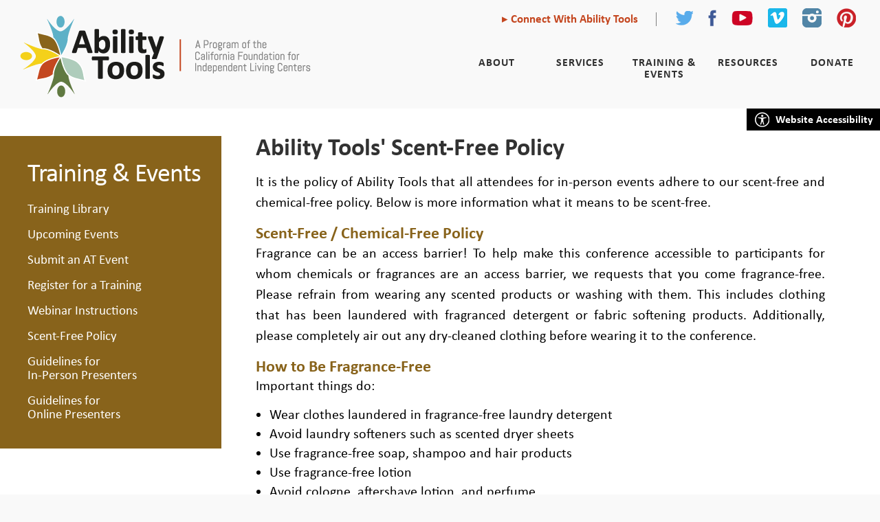

--- FILE ---
content_type: text/html; charset=UTF-8
request_url: https://abilitytools.org/training-events/scent-free-policy.php
body_size: 5876
content:

<!DOCTYPE HTML>
<html>
<head>

	<meta http-equiv="content-language" name="language" content="en-us">
	<meta http-equiv="Content-Type" content="text/html; charset=UTF-8">
	<meta http-equiv="cache-control" content="no-cache">
	<meta name="description" content="Ability Tools is dedicated to expanding the accessibility of tools, resources and technology that will help increase independence, improve personal productivity and enhance the quality of life for all Californians.">
	<meta name="keywords" content="assistive technology, adaptive living, living independently, assistive tools, adaptive tools, adaptive technology, assistive devices, california assistive technology">
	<meta name="google-site-verification" content="X4LAChoRIoOIZBTJhESTDjq8wbAsHsijuSTVvADoPIU">
	
	<title>Training: Ability Tools' Scent-Free Policy | Ability Tools - Assistive Technology for Californians with Disabilities in Living Independently</title>
	
	<link href="../images/logo-ability-tools-268x117.png" rel="image_src">
	<link href="../images/icon-ability-tools-32x32.png" rel="shortcut icon" type="image/x-icon">
	<link href="../css/initialize.css?88" rel="stylesheet">
	<link href="../css/global-styles.css?68" rel="stylesheet">
	<link href="css/styles.css?24" rel="stylesheet">
	<link href="../css/chrome-styles.css" rel="stylesheet">
	<link href="../css/.css" rel="stylesheet">
	
	<script src="//ajax.googleapis.com/ajax/libs/jquery/1.9.1/jquery.min.js"></script>
	<script src="../scripts/text-resizer.js"></script>
	<script src="../scripts/google-analytics.js"></script>
	<script src="../scripts/nav-rollover.js"></script>
	<script src="../scripts/accessibility-panel.js"></script>
	<script src="../scripts/submit-button-arrow.js"></script>
	<script src="../scripts/disable-submit-button.js"></script>
		
</head>

<style type="text/css">
/*li.menuHeading {
	font-weight:bold;
}*/
li.menuSubHeading {
	margin-top: 6px !important;
	margin-left: 15px !important;
}
</style>

<body class="training-events scentFree layout1">	

	<!-- Header -->
	<header>
	
		<div id="container">
		
			<!-- Skip to Content -->
			<a href="#content" class="skipLink">
				Skip to Main Content&hellip;
			</a>
		
			<!-- Skip to Site Map -->
			<a href="#site-map" class="skipLink">
				Skip to Site Map with Full Navigation&hellip;
			</a>
		
			<!-- Logo -->
			<a href="../" id="logo">
				<img src="../images/logo-ability-tools-header-460x123.png" title="Logo of Ability Tools: Assistive Technology Network &amp; California Tech Act Project." alt="Logo of Ability Tools: Assistive Technology Network &amp; California Tech Act Project.">
			</a>
			
			<!-- Phone & Social Media -->		
			<div id="phoneSocialMedia">
				
				<!-- Login Buttons -->
				<!--
								
					<a href="../admin/" class="loginButton">
						AT Members Login
					</a>
					
								
								-->
				

				<!-- Connect With Us Link -->
				<a href="../about/connect-with-us.php" class="connectButton">
					Connect With Ability Tools
				</a>


				<!-- Social Media Links -->
				<ul>
					
					<li>
						<a href="https://twitter.com/Ability_Tools" target="_link">
							<img src="../images/icon-twitter-25x21.png" title="Follow Ability Tools on Twitter." alt="Follow Ability Tools on Twitter.">
						</a>
					</li>
					<li>
						<a href="https://www.facebook.com/pages/AT-Network/105697443751" target="_link">
							<img src="../images/icon-facebook-12x25.png" title="Follow Ability Tools on Facebook." alt="Follow Ability Tools on Facebook.">
						</a>
					</li>
					<li>
						<a href="https://www.youtube.com/user/atnetorg" target="_link">
							<img src="../images/icon-youtube-31x21.png" title="Watch Ability Tools videos on YouTube." alt="Watch Ability Tools videos on YouTube.">
						</a>
					</li>
					<li>
						<a href="https://vimeo.com/abilitytools" target="_link">
							<img src="../images/vimeo_icon_white_on_blue_rounded.jpg" title="Watch Ability Tools videos on Vimeo." alt="Watch Ability Tools videos on Vimeo.">
						</a>
					</li>
					<li>
						<a href="https://instagram.com/ability_tools" target="_link">
							<img src="../images/icon-instagram-28x28.png" title="Follow Ability Tools on Instagram." alt="Follow Ability Tools on Instagram.">
						</a>
					</li>
					<li>
						<a href="https://www.pinterest.com/abilitytools/" target="_link">
							<img src="../images/icon-pinterest-28x28.png" title="Follow Ability Tools on Pinterest." alt="Follow Ability Tools on Pinterest.">
						</a>
					</li>
					
				</ul>
		
			</div>
			
			<!-- Website Accessibility -->
			<a href="#accessibility-panel" id="webAccessibility" title="Open Website Accessibility Panel." alt="Open Website Accessibility Panel.">
				Website Accessibility
			</a>
			
			<!-- Accessibility Panel -->
			<div id="accessibilityPanel">
			
				<a name="accessibility-panel"></a>
				
				<a href="javascript:fsize(textsize,'px','content')" onClick="changetextsize(1)" title="Click to Increase Text-Size." alt="Click to Increase Text-Size.">
					Increase Text-Size
				</a>
				
				<a href="javascript:fsize(textsize,'px','content')" onClick="changetextsize(0)" title="Click to Decrease Text-Size." alt="Click to Decrease Text-Size.">
					Decrease Text-Size
				</a>
				
				<a href="javascript:fsize(textsize,'px','content')" onClick="textsize=10" title="Click for Default Text-Size." alt="Click for Default Text-Size.">
					Default Text-Size
				</a>
				
				<a href="?color=high-contrast" title="Click for High-Contrast View." alt="Click for High-Contrast View.">
					High-Contrast View
				</a>
			
				<a title="Close Website Accessibility Panel." alt="Close Website Accessibility Panel.">
					Close
				</a>
			
			</div>
			
			<!-- Nav Bar -->
			<ul id="navBar">
			
				<li>

					<a href="../landing/about-at-nav.php">
						About
					</a>					

					<span>
							
						<p>
							About
						</p>
						
						<ul>
						
							<li>
								<a href="../about/about-at.php">
									About Ability Tools
								</a>
							</li>
							<li>
								<a href="../about/connect-with-us.php">
									Connect With Us
								</a>
							</li>
							<li>
								<a href="../about/what-is-at.php">
									What is AT?
								</a>
							</li>
							<li>
								<a href="http://californiareuse.org" target="_link">
									AT Reuse Coalition
								</a>
							</li>
							<li>
								<a href="../about/mission-history.php">
									Mission &amp; History
								</a>
							</li>
							<li>
								<a href="#funders">
									Funders
								</a>
							</li>
							<li>
								<a href="../about/reports.php">
									Reports
								</a>
							</li>
							<li>
								<a href="../about/rfa-documents.php">
									RFA Documents
								</a>
							</li>
							<li>
								<a href="../about/staff.php">
									Staff
								</a>
							</li>
							<li>
								<a href="../about/contact-us.php">
									Contact Us
								</a>
							</li>
							
						</ul>
										
					</span>		

				</li>
				<li>
				
					<a href="../landing/services-nav.php">
						Services
					</a>

					<span>
							
						<p>
							Services
						</p>
						
						<ul>


							<li>
								<a href="../services/independent-living-centers.php">
									Independent Living Centers<br>
									(AT Advocates)
								</a>
							</li>
							<li>
								<a href="../services/at-exchange-transition.php" target="_link">
									Buy, Sell, Borrow &amp; Free<br>
									(AT Exchange)
								</a>
							</li>
							<li>
								<a href="../services/device-lending-library.php">
									Device Lending and<br>
									Demo Centers
								</a>
							</li>
							<li>
								<a href="../services/information-advocacy.php">
									Information &amp; Advocacy
								</a>
							</li>
							<li>
								<a href="../services/repair-fund.php">
									Keep the Wheels Rolling<br>
									Repair Fund
								</a>
							</li>

							<li>
								<a href="../services/reuse-programs.php">
									Reuse Programs
								</a>
							</li>
							<li>
								<a href="http://freedomtech.org" target="_link">
									FreedomTech Financial<br>
									Loan Program
								</a>
							</li>
							<li>
								<a href="../services/services-directory.php">
									Services Directory
								</a>
							</li>
							<li>
								<a href="http://digitalaccessproject.org" target="_link">
									Get Internet Access (DAP)
								</a>
							</li>
							<li>
								<a href="http://voiceoptions.org" target="_link">
									Voice Options
								</a>
							</li>
 							<li>
								<a href="../services/submit-services-directory-resource.php">
									Submit Services<br>
									Directory Resource
								</a>
							</li>
							
<!-- 							<li>
								<a href="../services/services-map.php">
									Services Map
								</a>
							</li> -->
						
						</ul>
										
					</span>		

				</li>
				<li>

					<a href="../landing/training-events-nav.php">
						Training &amp; Events
					</a>

					<span>
							
						<p>
							Training &amp; Events
						</p>
						
						<ul>
						
							<li>
								<a href="../training-events/training-library.php">
									Training Library
								</a>
							</li>
							<li>
								<a href="../training-events/calendar.php">
									Upcoming Events
								</a>
							</li>
							<li>
								<a href="../training-events/event-submission.php">
									Submit an AT Event
								</a>
							</li>
							<li>
								<a href="../training-events/training-registration.php">
									Register for a Training
								</a>
							</li>
							<li>
								<a href="../training-events/webinar-instructions.php">
									Webinar Instructions
								</a>
							</li>
							<li>
								<a href="../training-events/scent-free-policy.php">
									Scent-Free Policy
								</a>
							</li>
							<li>
								<a href="../training-events/presenter-guidelines.php">
									Guidelines for<br>
									In-Person Presenters
								</a>
							</li>
							<li>
								<a href="../training-events/online-presenter-guidelines.php">
									Guidelines for<br>
									Online Presenters
								</a>
							</li>

						</ul>
										
					</span>
					
				</li>
				<li>

					<a href="../landing/resources-nav.php">
						Resources
					</a>

					<span>
							
						<p>
							Resources
						</p>
						
						<ul>
						
							<li>
								<a href="../resources/law-rights.php">
									Law &amp; Your Rights
								</a>
							</li>
							<li>
								<a href="../resources/how-to-pay.php">
									How to Pay
								</a>
							</li>
							<li>
								<a href="../resources/assessment.php">
									Assessment
								</a>
							</li>
							<li>
								<a href="../resources/at-centers.php">
									AT Centers
								</a>
							</li>
							<li>
								<a href="../resources/refueling-act.php">
									Refueling Act
								</a>
							</li>
							<li>
								<a href="../resources/at-for-farming.php">
									AT for Farming
								</a>
							</li>

							<!--
							<li>
								<a href="../about/community-research.php">
									Research
								</a>
							</li>
							<li>
								<a href="">
									Disaster Preparedness
								</a>
							</li>
							-->
							<li>
								<a href="../resources/access-accommodations.php">
									Access Accommodations
								</a>
							</li>
							<li>
								<a href="../resources/ict-accessibility.php">
									Information and Communications<br>Technology (ICT) Accessibility
								</a>
							</li>
							<li>
								<a href="../resources/materials.php">
									Materials
								</a>
							</li>
							<!--
							<li>
								<a href="../video-contest/vote.php">
									2015 Video Contest Winners
								</a>
							</li>
							-->
							<li>
								<a href="../blog/">
									Where It's AT<br>The Ability Tools Blog
								</a>
							</li>
							
						</ul>
										
					</span>
					
				</li>
				<li>

					<a href="../landing/donate-nav.php">
						Donate
					</a>

					<span>
							
						<p>
							Donate
						</p>
						
						<ul>
							
							<li>
								<a href="../donate/donate.php">
									Make a Donation
								</a>
							</li>
							<li>
								<a href="../donate/equipment-donations.php">
									Equipment Donations
								</a>
							</li>
							<li>
								<a href="#funders">
									Meet Our Funders
								</a>
							</li>
							
						</ul>
										
					</span>	
						
				</li>
				
			</ul>
			
		</div>
				
	</header>
	<!-- Header Ends -->

	
	<!-- Wrapper -->
	<div id="wrapper">
	
		<!-- Menu -->
		<div id="menu">
		
					
		
					
		
					
				<ul>
			
					Training &amp; Events
					
					<li>
						<a href="../training-events/training-library.php">
							Training Library
						</a>
					</li>
					<li>
						<a href="../training-events/calendar.php">
							Upcoming Events
						</a>
					</li>
					<li>
						<a href="../training-events/event-submission.php">
							Submit an AT Event
						</a>
					</li>
					<li>
						<a href="../training-events/training-registration.php">
							Register for a Training
						</a>
					</li>
					<li>
						<a href="../training-events/webinar-instructions.php">
							Webinar Instructions
						</a>
					</li>
					<li>
						<a href="../training-events/scent-free-policy.php">
							Scent-Free Policy
						</a>
					</li>
					<li>
						<a href="../training-events/presenter-guidelines.php">
							Guidelines for<br>
							In-Person Presenters
						</a>
					</li>
					<li>
						<a href="../training-events/online-presenter-guidelines.php">
							Guidelines for<br>
							Online Presenters
						</a>
					</li>

		
				</ul>
			
					
		
					
		
			

						
		</div>

		
	
		<!-- Content -->
		<div id="content">
		
			<!-- Skip to Content -->
			<a name="content"></a>


<h1>
	Ability Tools' Scent-Free Policy
</h1>

<p>
	It is the policy of Ability Tools that all attendees for in-person events adhere to our scent-free and chemical-free policy. Below is more information what it means to be scent-free.
</p>

<h3>
	Scent-Free / Chemical-Free Policy
</h3>

<p>
	Fragrance can be an access barrier! To help make this conference accessible to participants for whom chemicals or fragrances are an access barrier, we requests that you come fragrance-free. Please refrain from wearing any scented products or washing with them. This includes clothing that has been laundered with fragranced detergent or fabric softening products. Additionally, please completely air out any dry-cleaned clothing before wearing it to the conference.
</p>

<h3>
	How to Be Fragrance-Free
</h3>

<ul>

	Important things do:

	<li>
		Wear clothes laundered in fragrance-free laundry detergent
	</li>
	<li>
		Avoid laundry softeners such as scented dryer sheets
	</li>
	<li>
		Use fragrance-free soap, shampoo and hair products
	</li>
	<li>
		Use fragrance-free lotion
	</li>
	<li>
		Avoid cologne, aftershave lotion, and perfume
	</li>
	<li>
		Read the ingredient labels on all products used on your body or clothing
	</li>
	<li>
		Test each product with your nose or ask a friend with a good sense of smell. Many products are mistakenly marked “unscented” or “fragrance-free” (but actually contain masking scents that can be very harmful).
	</li>
	<li>
		Don’t be afraid to trust your naturally occurring pheromones rather than using added-on scents!
	</li>
</ul>

		</div>
		<!-- Content Ends -->
		
	</div>
	<!-- Wrapper Ends -->


	<!-- Footer -->
	<footer>
	
		<!-- Funders -->
		<a name="funders"></a>
	
		<div id="funders">
		
			<p>
				Thank you to our funders for expanding<br>
				Californians' access to assistive technology!
			</p>
			
			<a href="http://www.rehab.cahwnet.gov" target="_link">
				<img src="../images/logo-dor-146x69.gif" title="Logo of the Department of Rehabilitation." alt="Logo of the Department of Rehabilitation.">
			</a>
			
			<a href="http://www.ed.gov" target="_link">
				<img src="../images/logo-department-of-education-86x86.gif" title="Logo of the Department of Education." alt="Logo of the Department of Education.">
			</a>
			
			<a href="http://www.christopherreeve.org/site/c.ddJFKRNoFiG/b.4048063/k.67BA/The_Christopher_amp_Dana_Reeve_Foundation__Paralysis_amp_Spinal_Cord_Injury.htm" target="_link">
				<img src="../images/logo-reeve-foundation.gif" title="Logo of the Christopher &amp; Dana Reeve Foundation." alt="Logo of the Christopher &amp; Dana Reeve Foundation.">
			</a>
			
			<a href="https://www.anthem.com" target="_link">
				<img src="../images/logo-anthem-148x38.gif" title="Logo of Anthem Blue Cross." alt="Logo of Anthem Blue Cross.">
			</a>
			
			<a href="http://www.molinahealthcare.com" target="_link">
				<img src="../images/logo-molina-healthcare-153x45.gif" title="Logo of Molina Healthcare." alt="Logo of Molina Healthcare.">
			</a>
			
			<a href="http://www.batteriesplus.com" target="_link">
				<img src="../images/Batteries-Plus-Bulbs-RGB-200-Pixel-Wide.png" title="Logo of Batteries Plus Bulbs." alt="Logo of Batteries Plus Bulbs.">
			</a>
			
			<a href="http://www.clearinghousecdfi.com" target="_link">
				<img src="../images/logo-cdfi-168x62.gif" title="Logo of Clearinghouse CDFI." alt="Logo of Clearinghouse CDFI.">
			</a>
			
			<a href="http://www.cetfund.org" target="_link">
				<img src="../images/logo-cetf-180x52.gif" title="Logo of California Emerging Technology Fund." alt="Logo of California Emerging Technology Fund.">
			</a>
			
			<a href="http://www.att.com" target="_link">
				<img src="../images/logo-att.png" title="Logo of AT&T." alt="Logo of AT&T.">
			</a>
			
			<a href="http://www.cahealthwellness.com" target="_link">
				<img src="../images/logo-ca-health-wellness.png" title="Logo of California Health & Wellness." alt="Logo of California Health & Wellness.">
			</a>
			
		</div>
		
		<!-- Sitemap -->
		<div id="sitemap">
		
			<a name="site-map"></a>
		
			<ul>
				
				<li>
					<a href="../about/about-at.php">
						About
					</a>
				</li>
				<li>
					<a href="../about/what-is-at.php">
						What is AT?
					</a>
				</li>
				<li>
					<a href="../about/connect-with-us.php">
						Connect With Us
					</a>
				</li>
				<li>
					<a href="../about/about-at.php">
						About Ability Tools
					</a>
				</li>
				<li>
					<a href="http://californiareuse.org" target="_link">
						AT Reuse Coalition
					</a>
				</li>
				<li>
					<a href="../about/mission-history.php">
						Mission &amp; History
					</a>
				</li>
				<li>
					<a href="../#funders">
						Funders
					</a>
				</li>
				<li>
					<a href="../about/reports.php">
						Reports
					</a>
				</li>
				<li>
					<a href="../about/staff.php">
						Staff
					</a>
				</li>
				<li>
					<a href="../about/contact-us.php">
						Contact Us
					</a>
				</li>
				
			</ul>
		
			<ul>
				
				<li>
					<a href="../services/services-directory.php">
						Services
					</a>
				</li>
				<li>
					<a href="../services/information-advocacy.php">
						Information &amp; Advocacy
					</a>
				</li>
				<li>
					<a href="../services/at-exchange-transition.php" target="_link">
						Buy, Sell, Borrow &amp; Free<br>
						(AT Exchange)
					</a>
				</li>
				<li>
					<a href="../services/services-directory.php">
						Services Directory
					</a>
				</li>
				<li>
					<a href="../services/submit-services-directory-resource.php">
						Submit Services<br>
						Directory Resource
					</a>
				</li>
				<li>
					<a href="../services/independent-living-centers.php">
						Independent Living Centers<br>
						(AT Advocates)
					</a>
				</li>
				<li>
					<a href="../services/device-lending-library.php">
						Device Lending and<br>
						Demo Centers
					</a>
				</li>
				<li>
					<a href="../services/reuse-programs.php">
						Reuse Programs
					</a>
				</li>
				<li>
					<a href="../services/repair-fund.php">
						Keep the Wheels Rolling<br>
						Repair Fund
					</a>
				</li>
				<li>
					<a href="http://freedomtech.org" target="_link">
						FreedomTech Financial Loan Program
					</a>
				</li>
				<li>
					<a href="http://digitalaccessproject.org" target="_link">
						Get Internet Access (DAP)
					</a>
				</li>
				<li>
					<a href="http://voiceoptions.org" target="_link">
						Voice Options
					</a>
				</li>
<!-- 				<li>
					<a href="../services/services-map.php">
						Services Map
					</a>
				</li> -->
				
			</ul>
		
			<ul>
				
				<li>
					<a href="../training-events/calendar.php">
						Training &amp; Events
					</a>
				</li>
				<li>
					<a href="../training-events/training-library.php">
						Training Library
					</a>
				</li>
				<li>
					<a href="../training-events/calendar.php">
						Upcoming Events
					</a>
				</li>
				<li>
					<a href="../training-events/event-submission.php">
						Submit an AT Event
					</a>
				</li>
				<li>
					<a href="../training-events/training-registration.php">
						Register for a Training
					</a>
				</li>
				<li>
					<a href="../training-events/webinar-instructions.php">
						Webinar Instructions
					</a>
				</li>
				<li>
					<a href="../training-events/scent-free-policy.php">
						Scent-Free Policy
					</a>
				</li>
				<li>
					<a href="../training-events/presenter-guidelines.php">
						Guidelines for<br>
						In-Person Presenters
					</a>
				</li>

			</ul>
		
			<ul>
				
				<li>
					<a href="../resources/at-centers.php">
						Resources
					</a>
				</li>
				<li>
					<a href="../resources/law-rights.php">
						Law &amp; Your Rights
					</a>
				</li>
				<li>
					<a href="../resources/how-to-pay.php">
						How to Pay
					</a>
				</li>
				<li>
					<a href="../resources/assessment.php">
						Assessment
					</a>
				</li>
				<li>
					<a href="../resources/at-centers.php">
						AT Centers
					</a>
				</li>
				<li>
					<a href="../resources/refueling-act.php">
						Refueling Act
					</a>
				</li>
				<li>
					<a href="../resources/at-for-farming.php">
						AT for Farming
					</a>
				</li>

				<!--
				<li>
					<a href="../about/community-research.php">
						Research
					</a>
				</li>
				<li>
					<a href="../">
						Disaster Preparedness
					</a>
				</li>
				-->
				<li>
					<a href="../resources/access-accommodations.php">
						Access Accommodations
					</a>
				</li>
				<li>
					<a href="../resources/ict-accessibility.php">
						Information and Communications<br>Technology (ICT) Accessibility
					</a>
				</li>
				<li>
					<a href="../resources/materials.php">
						Materials
					</a>
				</li>
				<!--
				<li>
					<a href="../video-contest/vote.php">
						2015 Video Contest Winners
					</a>
				</li>
				-->
				<li>
					<a href="../blog/">
						Where It's AT<br>The Ability Tools Blog
					</a>
				</li>
				
			</ul>
		
			<ul>
				
				<li>
					<a href="../donate/donate.php">
						Donate
					</a>
				</li>
				<li>
					<a href="../donate/donate.php">
						Make a Donation
					</a>
				</li>
				<li>
					<a href="../donate/equipment-donations.php">
						Equipment Donations
					</a>
				</li>
				<li>
					<a href="../#funders">
						Meet Our Funders
					</a>
				</li>
				<li>
					<a href="../donate/donation-refund-policy.php">
						Donation Refund Policy
					</a>
				</li>
				
			</ul>
			
			<ul id="socialMedia">
				
				<li>
					<a href="https://twitter.com/atnetwork1" target="_link">
						<img src="../images/icon-twitter-25x21.png" title="Follow Ability Tools on Twitter." alt="Follow Ability Tools on Twitter.">
					</a>
				</li>
				<li>
					<a href="https://www.facebook.com/pages/AT-Network/105697443751" target="_link">
						<img src="../images/icon-facebook-12x25.png" title="Follow Ability Tools on Facebook." alt="Follow Ability Tools on Facebook.">
					</a>
				</li>
				<li>
					<a href="https://www.youtube.com/user/atnetorg" target="_link">
						<img src="../images/icon-youtube-31x21.png" title="Watch Ability Tools videos on YouTube." alt="Watch Ability Tools videos on YouTube.">
					</a>
				</li>
				<li>
					<a href="https://vimeo.com/abilitytools" target="_link">
						<img src="../images/vimeo_icon_white_on_blue_rounded.jpg" title="Watch Ability Tools videos on Vimeo." alt="Watch Ability Tools videos on Vimeo.">
					</a>
				</li>
				<li>
					<a href="https://instagram.com/ability_tools" target="_link">
						<img src="../images/icon-instagram-28x28.png" title="Follow Ability Tools on Instagram." alt="Follow Ability Tools on Instagram.">
					</a>
				</li>
				<li>
					<a href="https://www.pinterest.com/abilitytools/" target="_link">
						<img src="../images/icon-pinterest-28x28.png" title="Follow Ability Tools on Pinterest." alt="Follow Ability Tools on Pinterest.">
					</a>
				</li>
				
			</ul>
		
		</div>
		
		<div id="contact">
		
			<a href="../" id="logo">
				<img src="../images/logo-ability-tools-268x117.png" title="Logo of Ability Tools - Assistive Technology Network." alt="Logo of Ability Tools - Assistive Technology Network.">
			</a>
			
			<p id="phone">
				800-390-2699 <span>(Option 1)</span>&bull; 800-900-0706 <span>TTY</span>
			</p>
			
			<p>
				Ability Tools - Assistive Technology Network<br>
				All Rights Reserved &copy; 2025			</p>
			<p>
				<a href="#accessibility-panel" title="Open Website Accessibility Panel." alt="Open Website Accessibility Panel.">Website Accessibility</a>
				<!--
				<a href="">Terms &amp; Conditions</a>
				<a href="../ir-database/">I&amp;R Database</a>
				-->
				<a href="../admin/">Admin</a>
			</p>
			<p>
				A program of the <a href="http://cfilc.org" target="_link">California Foundation for Independent Living Centers (CFILC)</a>.
			</p>

			<a href="http://cfilc.org" id="logo">
				<img class="cfilc" src="../images/logo-cfilc-01.svg" title="Logo for California Foundation for Independent Living Centers." alt="Logo for California Foundation for Independent Living Centers.">
			</a>

			<!-- *GOTV Promo* 			
			<a href="http://registertovote.ca.gov/?t=n&id=6" id="logo">
				<img class="gotv" src="images/gotv-logo.png" title="Logo Register to Vote." alt="Logo Register to Vote.">
			</a> -->
			
		</div>
	
	</footer>
	<!-- Footer Ends -->
	

	<!-- Text Resizing -->	
	<script>
		var cookie = readCookie("textsizestyle");
		textsize = cookie ? cookie : 10;
		fsize(textsize,'px','content');
	</script>


<script defer src="https://static.cloudflareinsights.com/beacon.min.js/vcd15cbe7772f49c399c6a5babf22c1241717689176015" integrity="sha512-ZpsOmlRQV6y907TI0dKBHq9Md29nnaEIPlkf84rnaERnq6zvWvPUqr2ft8M1aS28oN72PdrCzSjY4U6VaAw1EQ==" data-cf-beacon='{"version":"2024.11.0","token":"b40c8566cd0e4f1b8fe8c7bdda82ec0e","r":1,"server_timing":{"name":{"cfCacheStatus":true,"cfEdge":true,"cfExtPri":true,"cfL4":true,"cfOrigin":true,"cfSpeedBrain":true},"location_startswith":null}}' crossorigin="anonymous"></script>
</body>
</html>

--- FILE ---
content_type: text/css
request_url: https://abilitytools.org/css/initialize.css?88
body_size: -84
content:
@charset "UTF-8";
/* Initialize CSS */

a {
	text-decoration:none;
	cursor:pointer;
}

a:hover {
	text-decoration:underline;
}

body {
	font-size:10px;
	margin:0px auto 0px auto;
}

br {
	clear:both;
}

div, form, header, footer {
	overflow:hidden;
}

fieldset {
	border:none;
}

h1, h2, h3, h4, h5, h6 {
	font-weight:normal;
	font-size:10px;
	margin:0px 0px 0px 0px;
	padding:0px 0px 0px 0px;
}

hr {
	border-width:0px;
	border-bottom:#c6c6c6 dotted 1px;
}

html {
	-webkit-text-size-adjust:none;
}

img {
	border:none;
}

table {
	border-collapse:collapse;
	border:none;
}

ul, ol {
	margin:0px;
	padding-left:15px;
}

--- FILE ---
content_type: text/css
request_url: https://abilitytools.org/css/global-styles.css?68
body_size: 3055
content:
@charset "UTF-8";
/* Global Styles CSS */



/*
Colors
===============================================
*/

.colors {
	color:#000; /* black */
	color:#fff; /* white */
	color:#f9f9f9; /* offWhite */
	color:#c4461f; /* redOrange */
	color:#3256a0; /* darkBlue */
	color:#5db0c6; /* lightBlue */
	color:#f4d11a; /* yellow */
	color:#5f7941; /* darkGreen */
	color:#88631b; /* lightBrown */
	color:#323232; /* grey20 */
	color:#7f7f7f; /* grey50 */
	color:#e5e5e5; /* grey90 */
}



/*
Fonts
===============================================
*/

@font-face {
	font-family:"Calibri-Light";
	src:url(../fonts/Calibri-Light.ttf);
}

@font-face {
	font-family:"Calibri-Regular";
	src:url(../fonts/Calibri-Regular.ttf);
}

@font-face {
	font-family:"Calibri-Bold";
	src:url(../fonts/Calibri-Bold.ttf);
}

@font-face {
	font-family:"Comfortaa-Light";
	src:url(../fonts/Comfortaa-Light.ttf);
}





/*
Global
===============================================
*/

body {
	background:#f9f9f9; /* offWhite */
	font-family:Calibri-Regular, Tahoma, Geneva, sans-serif;
	min-width:1100px;
}

h1 {
	font-family:Calibri-Bold;
	font-size:3.6em;
	line-height:0.9em;
	margin-bottom:20px;
	color:#323232; /* grey20 */
}

/*
h2 {
	font-family:Calibri-Bold;
	font-size:3.6em;
	line-height:0.9em;
	margin-bottom:20px;
	color:#323232;
}
*/

h2 {
	font-family:Calibri-Bold;
	font-size:1.8em;
	color:#323232; /* grey20 */
}

h3 {
	font-family:Calibri-Bold;
	font-size:1.8em;
	color:#323232; /* grey20 */
}

h4 {
	font-family:Comfortaa-Light;
	font-size:4.4em;
	line-height:0.9em;
	margin-bottom:20px;
	color:#fff; /* white */
}

h5 {
	font-family:Calibri-Bold;
	font-size:3.6em;
	line-height:0.9em;
	margin-bottom:20px;
	color:#323232; /* grey20 */
}

h6 {
	font-family:Calibri-Bold;
	font-size:1.8em;
	color:#323232; /* grey20 */
}

p {
	font-family:Calibri-Light;
	font-size:2.0em;
	line-height:1.5em;
	text-align:justify;
	margin:0px 0px 14px 0px;
}

strong {
	font-family:Calibri-Bold;
	font-weight:normal;
}

.preLoad {
	display:none;
}




/*
Header
===============================================
*/

header {
	display:block;
	min-width:1100px;
	width:100%;
	overflow:visible;
}	

	header div {
		position:relative;
		display:block;
		height:158px;
		overflow:visible;
	}	
	
	/* ==== Skip Links =========== */
	header a.skipLink {
		display:block;
		overflow:hidden;
		width:1px;
		height:1px;
	}
	
	/* ==== Logo =========== */
	header a#logo {
		position:absolute;
		z-index:20;
		top:20px;
		left:26px;
	}

	/* ==== Phone & Social Media =========== */
	header div#phoneSocialMedia {
		position:absolute;
		top:12px;
		right:35px;
	}

		header div#phoneSocialMedia a.connectButton {
			display:inline-block;
			vertical-align:middle;
			font-family:Calibri-Bold;
			font-size:1.7em;
			line-height:1.2em;
			color:#c4461f; /* redOrange */
			border-right:#7f7f7f solid 1px;
			margin-right:26px;
			padding-right:26px;
		}
		
			header div#phoneSocialMedia a.connectButton:before {
				content:"\25B8";
			}
				
			header div#phoneSocialMedia a.connectButton:hover {
				color:#000; /* black */
				text-decoration:none;
			}

		header div#phoneSocialMedia a.loginButton {
			display:inline-block;
			vertical-align:middle;
			font-family:Calibri-Bold;
			font-size:1.5em;
			line-height:1.2em;
			color:#c4461f; /* redOrange */
		}
		
			header div#phoneSocialMedia a.loginButton:before {
				content:"\25B8";
			}
				
			header div#phoneSocialMedia a.loginButton:last-of-type {
				border-right:#7f7f7f solid 1px;
				margin-right:26px;
				padding-right:26px;
			}
				
			header div#phoneSocialMedia a.loginButton:hover {
				color:#000; /* black */
				text-decoration:none;
			}
				
			header div#phoneSocialMedia a.loginButton:nth-of-type(2):before {
				content:"\00a0 \00a0 \| \00a0";
			}

		header div#phoneSocialMedia ul {
			display:inline-block;
			padding:0px;
		}

			header div#phoneSocialMedia ul li {
				display:inline-block;
				vertical-align:middle;
				margin-left:20px;
			}

				header div#phoneSocialMedia ul li:first-of-type {
					margin-left:0px;
				}

	/* ==== Website Accessibility Button =========== */
	header a#webAccessibility {
		position:absolute;
		right:0px;
		bottom:-32px;
		background:#000 url(../images/icon-website-accessibility-21x22.png) no-repeat 12px 50%;
		font-family:Calibri-Bold;
		font-size:1.6em;
		line-height:32px;
		color:#fff; /* white */
		padding:0px 10px 0px 42px;
	}
	
		header a#webAccessibility:hover {
			text-decoration:none;
			color:#f4d11a; /* yellow */
		}
		
	/* ==== Website Accessibility Panel =========== */
	header div#accessibilityPanel {
		display:none;
		position:fixed;
		z-index:50;
		top:0px;
		right:0px;
		width:100%;
		height:50px;
		background:#000;
		text-align:center;
	}
	
		header div#accessibilityPanel a {
			display:inline-block;
			vertical-align:middle;
			font-family:Calibri-Bold;
			font-size:1.8em;
			line-height:50px;
			color:#fff; /* white */
			margin:0px 20px;
		}
	
			header div#accessibilityPanel a:hover {
				color:#f4d11a; /* yellow */
				text-decoration:none;
			}
	
			header div#accessibilityPanel a:last-of-type {
				position:absolute;
				right:20px;
				font-size:1.2em;
				text-transform:uppercase;
				letter-spacing:2px;
			}
	
	/* ==== Nav Bar =========== */
	header ul#navBar {
		position:absolute;
		z-index:10;
		bottom:0px;
		width:100%;
		padding:0px;
		text-align:right;
	}

		header ul#navBar li {
			display:inline-block;
			vertical-align:top;
		}

			header ul#navBar li a {
				display:block;
				font-family:Calibri-Bold;
				font-size:1.6em;
				line-height: 1.1em;
				text-align:center;
				text-transform:uppercase;
				letter-spacing:1px;
				color:#323232; /* grey20 */
				width:120px;
				height:75px;
				padding-top:20px;
			}

				header ul#navBar li a:hover {
					background:#5f7941; /* darkGreen */
					color:#fff; /* white */
					text-decoration:none;
				}
	
					header ul#navBar li:nth-of-type(1) a:hover {
						background:#c4461f; /* redOrange */
					}
	
					header ul#navBar li:nth-of-type(2) a:hover {
						background:#5f7941; /* darkGreen */
					}
	
					header ul#navBar li:nth-of-type(3) a:hover {
						background:#88631b; /* lightBrown */
					}
	
					header ul#navBar li:nth-of-type(4) a:hover {
						background:#5db0c6; /* lightBlue */
					}
	
					header ul#navBar li:nth-of-type(5) a:hover {
						background:#f4d11a; /* yellow */
						color:#000; /* black */
					}

			header ul#navBar li:last-of-type a {
				padding-right:10px;
			}

			/* ==== Sub Nav =========== */
			header ul#navBar li span {
				position:absolute;
				overflow:hidden;
				background:#5f7941; /* darkGreen */
				top:95px;
				left:0px;
				width:100%;
				height:0px;
				color:#fff; /* white */
				text-align:left;
			}
		
				header ul#navBar li:nth-of-type(1) span {
					background:#c4461f; /* redOrange */
				}
		
				header ul#navBar li:nth-of-type(2) span {
					background:#5f7941; /* darkGreen */
				}
		
				header ul#navBar li:nth-of-type(3) span {
					background:#88631b; /* lightBrown */
				}
		
				header ul#navBar li:nth-of-type(4) span {
					background:#5db0c6; /* lightBlue */
				}
		
				header ul#navBar li:nth-of-type(5) span {
					background:#f4d11a; /* yellow */
				}
			
					header ul#navBar li:nth-of-type(5) span * {
						color:#000; /* black */
					}
		
				header ul#navBar li span p {
					display:table-cell;
					vertical-align:middle;
					font-family:Comfortaa-Light;
					font-size:4.8em;
					line-height:1.1em;
					text-align: left;
					margin-bottom:20px;
					color:#fff; /* white */
					width:330px;
					padding-left:55px;
				}
		
				header ul#navBar li span ul {
					display:table-cell;
					vertical-align:top;
					margin:0px;
					padding:30px 0px;
				}
		
					header ul#navBar li span ul li {
						display:inline-block;
						width:310px;
						vertical-align:top;
						margin:5px auto;
					}
			
						header ul#navBar li span ul li a {
							font-family:Calibri-Light;
							font-weight:normal;
							font-size:1.8em;
							line-height: 1.2em;
							text-align:left;
							text-transform:none;
							letter-spacing:normal;
							color:#fff; /* white */
							width:auto;
							height:auto;
							padding: 2px 0px;
						}
				
							header ul#navBar li span ul li a:hover {
								background:none !important;
								color:#f4d11a !important; /* yellow */
							}
				
								header ul#navBar li:nth-of-type(5) span ul li a:hover {
									color:#fff !important; /* white */
								}


		


/*
Wrapper
===============================================
*/

div#wrapper {
	background:#fff; /* white */
	min-height:500px;
	padding:40px 80px;
}





/*
Menu
===============================================
*/

#menu ul {
	background:#c4461f; /* redOrange */
	font-size:3.8em;
	letter-spacing:-1px;
	color:#fff; /* white */
	margin:0px;
	padding:30px 30px 40px 40px;
}

	#menu ul li {
		display:block;
		font-family:Calibri-Light;
		font-size:0.5em;
		line-height:1.1em;
		letter-spacing:normal;
		margin-top:17px;
	}

		#menu ul li a {
			color:#fff; /* white */
		}
	
			#menu ul li a:hover {
				color:#f4d11a; /* yellow */
				text-decoration:none;
			}

li.menuSubHeading {
	margin-top: 6px !important;
	margin-left: 15px !important;
}		


/*
Content
===============================================
*/

div#content {
	display:block;
	margin:0px auto;
	padding-bottom:60px;
}

		


/*
Layout 1
===============================================
*/

.layout1 #wrapper {
	padding:40px 0px;
}

.layout1 #menu {
	display:table-cell;
	white-space:nowrap;
	vertical-align:top;
}

.layout1 #content {
	display:table-cell;
	vertical-align:top;
	padding:0px 80px 0px 50px;
}

	.layout1 #content h5 {
		margin-top:40px;
	}

		.layout1 #content h5:first-of-type {
			margin-top:0px;
		}

	.layout1 #content ul,
	.layout1 #content ol {
		font-family:Calibri-Light;
		font-size:2.0em;
		line-height:1.4em;
		text-align:left;
		padding:0px;
		margin-bottom:14px;
	}
	
		.layout1 #content ul li,
		.layout1 #content ol li {
			margin-left:20px;
		}
		
			.layout1 #content ul li:first-of-type,
			.layout1 #content ol li:first-of-type {
				margin-top:14px;
			}
	

		


/*
Figure
===============================================
*/

figure figcaption {
	font-family:Calibri-Bold;
	font-size:1.7em;
	color:#c4461f; /* redOrange */
}

figure.left {
	float:left;
	margin:5px 50px 20px 0px;
}

figure.right {
	float:right;
	margin:5px 0px 20px 50px;
}
	
	figure.left figcaption {
		text-align:left;
	}
	
	figure.right figcaption {
		text-align:right;
	}
	


/*
White Button
===============================================
*/

.whiteButton {
	background:none;
	font-family:Calibri-Bold;
	font-size:1.8em;
	letter-spacing:1px;
	text-transform:uppercase;
	padding:10px;
	color:#fff; /* white */
	border:#fff solid 1px;
	cursor:pointer;
}

	.whiteButton:after {
		content:"\2192";
	}

	.whiteButton:hover {
		color:#f4d11a; /* yellow */
		border-color:#f4d11a; /* yellow */
		text-decoration:none;
	}
	


/*
Form Layout 1
===============================================
*/

.formLayout1 {
	text-align:center;
	padding:10px 0px;
}

	.formLayout1 fieldset {
		text-align:left;
		border:#e5e5e5 dashed 2px;
		padding:30px;
		margin:10px;
	}
	
		.formLayout1 fieldset p {
			line-height:1.2em;
			padding-bottom:5px;
			border-bottom:#e5e5e5 solid 1px;
		}

		.formLayout1 fieldset label {
			font-family:Calibri-Bold;
			font-size:1.7em;
		}
				
			.formLayout1 fieldset.radios label {
				display:inline-block;
				margin-bottom:3px;
				width:300px;
			}
				
				.formLayout1 fieldset.radios label:last-of-type {
					margin-bottom:0px;
				}
		
			.formLayout1 fieldset label input[type="text"],
			.formLayout1 fieldset label input[type="tel"],
			.formLayout1 fieldset label input[type="email"],
			.formLayout1 fieldset label input[type="password"] {
				display:block;
				background:#f9f9f9; /* offWhite */
				font-size:1.4em;
				width:99%;
				padding:5px 3px;
				border:#ccc solid 1px;
			}

	.formLayout1 input[type="submit"] {
		font-size:1.8em;
		margin-top:30px;
	}
	


/*
Form Layout 2
===============================================
*/

.formLayout2 {
	text-align:center;
	padding:10px 0px;
}

	.formLayout2 fieldset {
		text-align:left;
		border:#e5e5e5 dashed 2px;
		padding:30px;
		margin:10px;
	}
	
		.formLayout2 fieldset p {
			line-height:1.2em;
			padding-bottom:5px;
			border-bottom:#e5e5e5 solid 1px;
		}

			.formLayout2 fieldset p b {
				display:block;
				font-size:0.9em;
				line-height:1.2em;
				font-weight:normal;
				margin-top:5px;
				color:#323232; /* grey20 */
			}

		.formLayout2 fieldset label {
			display:block;
			font-family:Calibri-Bold;
			font-size:1.7em;
			margin-bottom:20px;
		}
				
			.formLayout2 fieldset.address label:nth-of-type(2) {
				float:left;
				width:45%;
			}
				
			.formLayout2 fieldset.address label:nth-of-type(3) {
				float:left;
				width:15%;
				margin:0px 2%;
			}
					
				.formLayout2 fieldset.address label:nth-of-type(3) input {
					text-transform:uppercase;
				}
				
			.formLayout2 fieldset.address label:last-of-type {
				float:right;
				width:35%;
				margin-right:8px;
			}
				
			/* ==== Radio Button 1 =========== */										
			.formLayout2 fieldset.radios1 label {
				display:inline-block;
				margin-bottom:3px;
				width:300px;
			}
				
				.formLayout2 fieldset.radios1 label:last-of-type {
					margin-bottom:0px;
				}
				
			/* ==== Radio Button 2 =========== */										
			.formLayout2 fieldset.radios2 p {
				display:block;
				margin-top:20px;
			}
				
				.formLayout2 fieldset.radios2 p:first-of-type {
					margin-top:0px;
				}
				
			.formLayout2 fieldset.radios2 label {
				display:inline-block;
				margin-right:30px;
			}
				
				.formLayout2 fieldset.radios2 label:last-of-type {
					margin-right:0px;
				}
				
			/* ==== Radio Button 3 =========== */										
			.formLayout2 fieldset.radios3 p:first-of-type {
				display:block;
				margin:20px auto;
			}

				.formLayout2 fieldset.radios3 label {
					padding:10px 0px;
				}
					
				.formLayout2 fieldset.radios3 input {
					display:inline;
					font-size:2.0em;
					margin:5px 15px 0px 0px;
				}
					
				.formLayout2 fieldset.radios3 span {
					display:inline-block;
					vertical-align:top;
					width:95%;
				}
						
					.formLayout2 fieldset.radios3 span h6 {
						font-size:1.6em;
						line-height:1.0em;
					}
						
						.formLayout2 fieldset.radios3 span h6 span {
							float:none;
							font-family:Calibri-Regular;
							font-size:0.8em;
							text-transform:uppercase;
						}
						
					.formLayout2 fieldset.radios3 span p,
					.formLayout2 fieldset.radios3 span p:first-of-type {
						font-size:1.1em;
						color:#323232; /* grey20 */
						border:none;
						margin-bottom:5px;
					}

				/* ==== Radio Button 4 =========== */					
				.formLayout2 fieldset.radios4 input {
					display:inline;
					font-size:2.0em;
					margin:0px;
				}
					
				.formLayout2 fieldset.radios4 span {
					display:inline-block;
					vertical-align:top;
					width:95%;
				}
						
					.formLayout2 fieldset.radios4 span h6 {
						font-size:1.6em;
						line-height:1.0em;
					}
						
						.formLayout2 fieldset.radios4 span h6 span {
							float:none;
							font-family:Calibri-Regular;
							font-size:0.8em;
							text-transform:uppercase;
						}
						
					.formLayout2 fieldset.radios4 span p,
					.formLayout2 fieldset.radios4 span p:first-of-type {
						font-size:1.1em;
						color:#323232; /* grey20 */
						border:none;
						margin-bottom:5px;
					}
		
			.formLayout2 fieldset label input[type="text"],
			.formLayout2 fieldset label input[type="email"],
			.formLayout2 fieldset label input[type="number"],
			.formLayout2 fieldset label input[type="file"],
			.formLayout2 fieldset label input[type="url"],
			.formLayout2 fieldset label input[type="tel"],
			.formLayout2 fieldset label input[type="password"] {
				display:block;
				background:#f9f9f9; /* offWhite */
				font-size:1.2em;
				width:99%;
				padding:5px 3px;
				border:#ccc solid 1px;
			}

			.formLayout2 fieldset label textarea {
				display:block;
				background:#f9f9f9; /* offWhite */
				font-size:1.1em;
				width:99%;
				padding:5px 3px;
				min-height:100px;
				border:#ccc solid 1px;
			}

			.formLayout2 fieldset label select {
				display:block;
				font-size:0.9em;
				width:25%;
				height:30px;
				border:#ccc solid 1px;
			}

	.formLayout2 input[type="submit"] {
		font-size:1.8em;
		margin-top:30px;
	}




/*
Sucess Message
===============================================
*/

.success {
	display:block;
	text-align:center;
	margin:25px auto 15px auto;
}

	.success p {
		display:inline-block;
		font-family:Calibri-Bold;
		font-size:2.8em;
		color:#5db0c6; /* lightBlue */
		border:#5db0c6 solid 2px;
		padding:10px 20px;
	}




/*
Error Message
===============================================
*/

.errors {
	display:block !important;
	text-align:center;
	color:#c4461f; /* redOrange */
	font-size:1.6em;
	margin:25px auto 15px auto;
}

	.errors ul {
		display:inline-block;
		padding:20px 40px;
	}

		.errors ul li {
			font-family:Calibri-Regular;
			font-size:0.6em;
			line-height:1.3em;
			text-align:left;
			margin-left:40px;
		}

			.errors ul li:first-of-type {
				margin-top:10px;
			}




/*
Footer
===============================================
*/

footer {
	text-align:center;
}

	/* ==== Funders =========== */
	footer div#funders {
		display:block;
		width:800px;
		margin:42px auto 60px auto;
	}

		footer div#funders p {
			font-family:Calibri-Bold;
			font-size:3.6em;
			text-align:center;
			line-height:1.0em;
			margin-bottom:30px;
		}

		footer div#funders a {
			display:inline-block;
			vertical-align:middle;
			margin:5px 20px;
		}

	/* ==== Sitemap =========== */
	footer div#sitemap {
		position:relative;
		display:block;
		width:900px;
		margin:0px auto;
		padding:35px 0px;
		border-top:#e5e5e5 solid 1px;
		border-bottom:#e5e5e5 solid 1px;
	}

		footer div#sitemap ul {
			display:inline-block;
			vertical-align:top;
			text-align:left;
			margin-right:15px;
		}

			footer div#sitemap ul li {
				display:block;
				margin-bottom:5px;
			}
	
				footer div#sitemap ul li a {
					font-size:1.4em;
					line-height:1.3em;
					color:#7f7f7f; /* grey50 */
				}
		
					footer div#sitemap ul li a:hover {
						color:#000; /* black */
					}
	
				footer div#sitemap ul li:first-of-type {
					margin-bottom:7px;
				}
		
					footer div#sitemap ul li:first-of-type a {
						font-family:Calibri-Bold;
						font-size:1.4em;
						color:#000; /* black */
					}
					
		/* ==== Social Media =========== */
		footer div#sitemap ul#socialMedia {
			position:absolute;
			right:10px;
			bottom:10px;
			padding:0px;
			margin-right:auto;
		}

			footer div#sitemap ul#socialMedia li {
				display:inline-block;
				vertical-align:middle;
				margin:0px 5px;
			}
	
				footer div#sitemap ul#socialMedia li a {
					line-height:normal;
				}
	
				footer div#sitemap ul#socialMedia li:first-of-type {
					margin-bottom:auto;
				}

				footer div#sitemap ul#socialMedia li:nth-of-type(1) img {
					width:13px;
				}

				footer div#sitemap ul#socialMedia li:nth-of-type(2) img {
					width:6px;
				}

				footer div#sitemap ul#socialMedia li:nth-of-type(3) img {
					width:16px;
				}

				footer div#sitemap ul#socialMedia li:nth-of-type(4) img {
					width:15px;
				}

				footer div#sitemap ul#socialMedia li:nth-of-type(5) img {
					width:14px;
				}

				footer div#sitemap ul#socialMedia li:nth-of-type(6) img {
					width:16px;
				}
			
	/* ==== Contact =========== */
	footer div#contact {
		display:block;
		padding:30px 0px;
	}

		footer div#contact img {
			width:160px;
		}

		footer div#contact img.gotv {
			width: 195px;
			margin-top: 15px;
		}

		footer div#contact img.cfilc {
			width: 40px;
			opacity: 0.6;
			filter: alpha(opacity=60); /* For IE8 and earlier */
		}

		footer div#contact p#phone {
			font-family:Calibri-Bold;
			font-size:1.8em;
			color:#000; /* black */
			margin:10px auto;
		}
	
			footer div#contact p#phone span {
				font-size:0.8em;
			}
	
			footer div#contact p#phone a {
				color:#323232; /* grey20 */
			}
	
		footer div#contact p {
			font-family:Calibri-Regular;
			font-size:1.2em;
			line-height:normal;
			text-align:inherit;
			color:#7f7f7f; /* grey50 */
			margin:0px 0px 6px 0px;
		}
		
			footer div#contact p a {
				color:#7f7f7f; /* grey50 */
				border-right:#7f7f7f solid 1px;
				padding-right:10px;
				margin-right:10px;
			}	
				
				footer div#contact p a:hover {
					color:#000; /* black */
				}	
							
				footer div#contact p a:last-of-type {
					border-right:none;
					padding-right:0px;
					margin-right:0px;
				}




/*
Hide Fake Form Field
===============================================
*/

label.hide,
input.hide {
	display:none !important;
}


--- FILE ---
content_type: text/css
request_url: https://abilitytools.org/training-events/css/styles.css?24
body_size: 1845
content:
@charset "UTF-8";
/* Training Styles */





/*
Menu
===============================================
*/

#menu ul {
	background:#88631b; /* lightBrown */
}





/*
Figure
===============================================
*/

figure figcaption {
	color:#c4461f; /* redOrange */
}

figure img {
	border-top:#c4461f solid 5px;
	border-bottom:#c4461f solid 5px;
	padding:10px 0px;
}





/*
Content
===============================================
*/

#content p a {
	color:#c4461f; /* redOrange */
}

	#content p a:hover {
		color:#000; /* black */
	}

#content h6 {
	font-size:2.8em;
	color:#c4461f; /* redOrange */
	margin:25px auto 5px auto;
}




/*
Ability Tools Calendar
===============================================
*/

	/* === Calendar Heading ========= */
	.calendar #calendarHeading {
		font-family:Calibri-Bold;
		font-size:3.2em;
		color:#88631b; /* lightBrown */
		text-align:center;
	}

		.calendar #calendarHeading a,
		.calendar #calendarHeading span {
			display:inline-block;
			vertical-align:middle;
		}

		.calendar #calendarHeading a {
			font-size:0.5em;
			line-height:1.4em;
			color:#c4461f;
		}

			.calendar #calendarHeading a:hover {
				color:#88631b; /* lightBrown */
				text-decoration:none;
			}

			.calendar #calendarHeading #categories a {
				color:#000;
			}

			.calendar #calendarHeading #categories a.abilitytools {
				color:#c4461f;
			}

			.calendar #calendarHeading #categories a.other {
				color:#5f7941;
			}
	
		.calendar #calendarHeading hr {
			border-bottom:#88631b dashed 2px;
		}
	
		.calendar #calendarHeading #categories {
			font-size:1.1em;
			padding:0px;
			margin:-10px 0px 10px 0px;
			text-align:center;
		}
	
			.calendar #calendarHeading #categories li {
				display:inline;
				padding-right:10px;
			}
	
				.calendar #calendarHeading #categories li #selected {
					font-family:Calibri-Bold;
				}
		
	/* === Calendar Grid ========= */
	.calendar #calendarGrid {
		width:100%;
	}

		.calendar #calendarGrid #weekHeader {
			display:table-row;
			text-align:center;
		}
	
			.calendar #calendarGrid #weekHeader span {
				display:table-cell;
				font-size:1.8em;
				text-transform:uppercase;
				color:#b2b2b2;
				width:200px;
				border-bottom:#b2b2b2 solid 4px;
			}
	
		.calendar #calendarGrid .week {
			display:table-row;
			padding:0px;
			margin:0px;
			text-align:center;
			border:red solid 1px;
		}
	
			.calendar #calendarGrid .week span {
				position:relative;
				display:table-cell;
				vertical-align:middle;
				background:#f9f9f9;
				font-size:0.8em;
				height:100px;
				border:#fff solid 2px;
			}
	
			.calendar #calendarGrid .week span a {
				display:block;
				font-size:1.8em;
				line-height:1.1em;
				margin:5px;
			}
		
				.calendar #calendarGrid .week span a:hover {
					color:#000; /* black */
					text-decoration:none;
				}
		
				.calendar #calendarGrid .week span a.abilitytools {
					color:#c4461f;
				}
		
				.calendar #calendarGrid .week span a.other {
					color:#5f7941;
				}
	
			.calendar #calendarGrid .week span p {
				position:absolute;
				right:10px;
				bottom:0px;
				font-family:Calibri-Bold;
				text-align:right;
				color:#b2b2b2;
				margin-bottom:0px;
			}
	
				.calendar #calendarGrid .week span:hover {
					background:#f4d11a; /* yellow */
				}
	
					.calendar #calendarGrid .week span:hover p {
						color:#fff;
					}
	
		.calendar #calendarGrid #selected {
			background:#f4d11a; /* yellow */
		}
	
			.calendar #calendarGrid #selected a {
				color:#000; /* black */
			}
	
			.calendar #calendarGrid #selected p {
				color:#fff; /* white */
			}
	
		/* === Training List ========= */
		.calendar div#listing {
			display:block;
			border-top:#88631b dashed 2px;
			margin-top:60px;
			padding-top:30px;
		}
		
			.calendar div#listing h2,
			.calendar div#listing h3 {
				font-family:Calibri-Bold;
				font-size:3.2em;
				color:#88631b; /* lightBrown */
				text-align:center;
			}
	
			.calendar div#listing span {
				display:block;
				padding:40px 0px;
			}
	
				.calendar div#listing span.abilitytools h4,
				.calendar div#listing span.abilitytools h4 *,
				.calendar div#listing span.abilitytools p strong,
				.calendar div#listing span.abilitytools p b,
				.calendar div#listing span.abilitytools p a {
					color:#c4461f; /* redOrange */
				}
	
				.calendar div#listing span.other h4,
				.calendar div#listing span.other h4 *,
				.calendar div#listing span.other p strong,
				.calendar div#listing span.other p b,
				.calendar div#listing span.other p a {
					color:#5f7941;
				}
			
				.calendar div#listing h4 {
					display:block;
					font-family:Calibri-Bold;
					font-size:2.4em;
					color:#c4461f; /* redOrange */
					padding-bottom:10px;
					margin-bottom:15px;
					border-bottom:#e5e5e5 dashed 2px;
				}

						.calendar div#listing h4 a span {
							visibility:hidden;
							display:inline;
							font-size:0.6em;
							text-transform:uppercase;
							margin-left:20px;
						}
			
						.calendar div#listing h4 a:hover {
							text-decoration:none;
							color:#88631b; /* lightBrown */
						}
			
							.calendar div#listing h4 a:hover span {
								visibility:visible;
								color:#c4461f; /* redOrange */
							}
			
					.calendar div#listing h4 span {
						font-family:Calibri-Regular;
						font-size:0.8em;
						padding:0px;
						margin-top:4px;
					}
			
				.calendar div#listing p {
					font-size:1.8em;
					line-height:1.4em;
				}
			
					.calendar div#listing p a:hover {
						color:#88631b !important;
					}
			
					.calendar div#listing p.description span,
					.calendar div#listing p.description image {
						display:inline;
					}

					.calendar div#listing p.description strong:not(:first-child) {
						color:inherit;
					}





/*
Training Regsitration
===============================================
*/

	/* ==== Form =========== */
	.trainingRegistration form.formLayout2 h5 {
		color:#c4461f; /* redOrange */
	}
	
		.trainingRegistration form.formLayout2 fieldset label {
			color:#88631b; /* lightBrown */
		}

	.trainingRegistration form.formLayout2 input.whiteButton {
		color:#c4461f; /* redOrange */
		border-color:#c4461f; /* redOrange */
	}
	
		.trainingRegistration form.formLayout2 input.whiteButton:hover {
			color:#88631b; /* lightBrown */
			border-color:#88631b; /* lightBrown */
		}
				
		.trainingRegistration .formLayout2 fieldset.radios3 span h2,
		.trainingRegistration .formLayout2 fieldset.radios3 span h3 {
			font-size:1.4em;
			color:#c4461f; /* redOrange */
			margin-top:0px;
		}
				
			.trainingRegistration .formLayout2 fieldset.radios3 span h2 span,
			.trainingRegistration .formLayout2 fieldset.radios3 span h3 span {
				font-size:0.8em;
			}
		
			.trainingRegistration .formLayout2 fieldset.radios3 span p strong {
				color:#88631b; /* lightBrown */
			}

			.trainingRegistration .formLayout2 fieldset.radios3 span p.description span,
			.trainingRegistration .formLayout2 fieldset.radios3 span p.description image {
				display:inline;
			}

			/*
			.trainingRegistration .formLayout2 fieldset.radios3 span p.description strong:not(:first-child) {
				color:inherit;
			}
			*/
	
		.trainingRegistration .formLayout2 label a {
			color:#c4461f; /* redOrange */
		}
	
		.trainingRegistration .formLayout2 label select {
			width:auto;
			padding-right:30px;
		}

.trainingRegistration .otherAccommodations {
	display:none;
}



/*
Training Library
===============================================
*/

	/* ==== Form =========== */
	.trainingLibrary form.formLayout2 h1,
	.trainingLibrary form.formLayout2 h2 {
		color:#c4461f; /* redOrange */
	}
	
		.trainingLibrary form.formLayout2 fieldset label {
			color:#88631b; /* lightBrown */
		}

	.trainingLibrary form.formLayout2 input.whiteButton {
		color:#c4461f; /* redOrange */
		border-color:#c4461f; /* redOrange */
	}
	
		.trainingLibrary form.formLayout2 input.whiteButton:hover {
			color:#88631b; /* lightBrown */
			border-color:#88631b; /* lightBrown */
		}
		
	/* === Training List ========= */
	.trainingLibrary div#listing {
		display:block;
		border-top:#88631b dashed 2px;
		margin-top:60px;
		padding-top:30px;
	}
	
		.trainingLibrary div#listing h2,
		.trainingLibrary div#listing h3 {
			font-family:Calibri-Bold;
			font-size:3.2em;
			color:#88631b; /* lightBrown */
			text-align:center;
		}

		.trainingLibrary div#listing span {
			display:block;
			padding:20px 0px;
		}
		
			.trainingLibrary div#listing h4 {
				display:block;
				font-family:Calibri-Bold;
				font-size:2.2em;
				color:#c4461f; /* redOrange */
				padding-bottom:10px;
				margin-bottom:15px;
				border-bottom:#e5e5e5 dashed 2px;
			}
		
				.trainingLibrary div#listing h4 span {
					font-family:Calibri-Regular;
					font-size:0.8em;
					padding:0px;
					margin-top:4px;
				}
		
			.trainingLibrary div#listing p {
				font-size:1.6em;
				line-height:1.2em;
			}
		
				.trainingLibrary div#listing p b {
					display:block;
					color:#c4461f; /* redOrange */
				}
		
				.trainingLibrary div#listing p strong {
					color:#c4461f; /* redOrange */
				}
		
				.trainingLibrary div#listing p a {
					color:#88631b; /* lightBrown */
				}
			
					.trainingLibrary div#listing p a:hover {
						color:#c4461f; /* redOrange */
					}





/*
Webinar Instructions
===============================================
*/

.webinarInstructions #content h2,
.webinarInstructions #content h3 {
	color:#c4461f; /* redOrange */
	font-size:2.8em;
	margin-top:25px;
}

.webinarInstructions #content a {
	color:#88631b; /* lightBrown */
}

	.webinarInstructions #content a:hover {
		color:#c4461f; /* redOrange */
	}

.webinarInstructions #content ul li,
.webinarInstructions #content ol li {
	line-height:1.3em;
	padding-bottom:10px;
}

	.webinarInstructions #content ul#toc li {
		padding-bottom:0px;
	}

.webinarInstructions #content ul strong,
.webinarInstructions #content ol strong {
	color:#c4461f;
}

.webinarInstructions #content ul b,
.webinarInstructions #content ol b {
	font-weight:normal;
	font-family:Calibri-Bold;
}

.webinarInstructions #content ul ul,
.webinarInstructions #content ol ul,
.webinarInstructions #content ol ol,
.webinarInstructions #content ul p,
.webinarInstructions #content ol p {
	font-size:1.0em;
	margin-left:15px;
}

	.webinarInstructions #content ul p {
		margin:15px 0px 5px 0px;
	}

.webinarInstructions #content ul img.shadow,
.webinarInstructions #content ol img.shadow {
	margin:10px auto 30px auto;
	-moz-box-shadow:4px 6px 10px rgba(0,0,0,0.4);
	-webkit-box-shadow:4px 6px 10px rgba(0,0,0,0.4);
	box-shadow:4px 6px 10px rgba(0,0,0,0.4);
	width:100%;
}

.webinarInstructions #content ul img.small,
.webinarInstructions #content ol img.small {
	width:40%;
}
	
	.webinarInstructions #content ul ul li,
	.webinarInstructions #content ol ul li {
		margin-bottom:0px;
	
	}
		
#accommodationsDropdown {
	display:none;
}





/*
Submit an AT Event
===============================================
*/

	/* ==== Form =========== */
	.eventSubmission form.formLayout2 h5 {
		color:#c4461f; /* redOrange */
	}
	
		.eventSubmission form.formLayout2 fieldset label {
			color:#88631b; /* lightBrown */
		}

	.eventSubmission form.formLayout2 input.whiteButton {
		color:#c4461f; /* redOrange */
		border-color:#c4461f; /* redOrange */
	}
	
		.eventSubmission form.formLayout2 input.whiteButton:hover {
			color:#88631b; /* lightBrown */
			border-color:#88631b; /* lightBrown */
		}
				
		.eventSubmission .formLayout2 fieldset.radios3 span h2,
		.eventSubmission .formLayout2 fieldset.radios3 span h3 {
			font-size:1.4em;
			color:#c4461f; /* redOrange */
			margin-top:0px;
		}
				
			.eventSubmission .formLayout2 fieldset.radios3 span h3 span {
				font-size:0.8em;
			}
		
			.eventSubmission .formLayout2 fieldset.radios3 span p strong {
				color:#88631b; /* lightBrown */
			}
	
		.eventSubmission .formLayout2 label a {
			color:#c4461f; /* redOrange */
		}
	
		.eventSubmission .formLayout2 label select {
			width:auto;
			padding-right:30px;
		}
	
		.eventSubmission .formLayout2 label span {
			display:inline;
		}
	
		.eventSubmission .formLayout2 input[name="state"] {
			text-transform:uppercase;
		}
	
		.eventSubmission .formLayout2 input[type="file"] {
			font-size:1.0em;
			padding:10px 0px 10px 10px;
		}
	
		.eventSubmission .formLayout2 fieldset#webinarUrl,
		.eventSubmission .formLayout2 fieldset#inPerson {
			display:none;
		}
	
		.eventSubmission .formLayout2 fieldset#fileUploads label em {
			display:block;
			font-family:Calibri-Regular;
			font-size:0.9em;
			margin-left:25px;
		}
	
		.eventSubmission .formLayout2 fieldset#fileUploads input {
			background:none;
			display:inline;
			width:auto;
			padding:0px;
			margin-left:10px;
			border:none;
		}
	
		.eventSubmission .formLayout2 fieldset#fileUploads a {
			font-size:1.6em;
			color:#c4461f;
		}
	
		.eventSubmission .formLayout2 fieldset#fileUploads span {
			display:none;
		}
	
		.eventSubmission .formLayout2 div#eventDate label,
		.eventSubmission .formLayout2 div#eventTime label {
			display:inline-block;
		}





/*
Scent-Free Policy
===============================================
*/

.scentFree #content h2,
.scentFree #content h3 {
	font-size:2.4em;
	color:#88631b;
}





/*
Guidelines for Presenters
===============================================
*/

.presenterGuidelines #content hr {
	margin:30px auto;
}

.presenterGuidelines #content ol {
	font-family:Calibri-Bold;
	font-size:2.4em;
	margin-left:10px;
}

	.presenterGuidelines #content ol li {
		margin:10px 20px;
	}

		.presenterGuidelines #content ol li ol,
		.presenterGuidelines #content ol li p {
			font-family:Calibri-Light;
			font-size:0.75em;
			margin-left:10px;
			list-style:upper-alpha;
		}


--- FILE ---
content_type: text/css
request_url: https://abilitytools.org/css/chrome-styles.css
body_size: -243
content:
@charset "UTF-8";
/* CSS Chrome */




/*
Fonts
===============================================
*/

@font-face {
	font-family:"Calibri-Light";
	src:url(../fonts/Calibri-Regular.ttf);
}




/*
Global
=====================================
*/	






/*
Page Styles
=====================================
*/	


--- FILE ---
content_type: text/javascript
request_url: https://abilitytools.org/scripts/disable-submit-button.js
body_size: -143
content:
// JavaScript Disable Submit Button.
$(document).ready(function() {
	
	$('form').submit(function() {
		
		$('p#spinner').show();
		$(this).find('input[type="submit"]').attr('disabled', true);
		$(this).find('input[type="submit"]').val("Please wait...");		
		
	});
	
});

--- FILE ---
content_type: text/javascript
request_url: https://abilitytools.org/scripts/text-resizer.js
body_size: 66
content:
// JavaScript Text Resizer



// Text resizing.
function fsize(size,unit,id) {
	
var vfontsize = document.getElementById(id);

	if(vfontsize) {
		
		vfontsize.style.fontSize = size + unit;
		createCookie("textsizestyle", textsize, 0);
		
	}
	
}

var textsize = 10;

function changetextsize(up) {

	if (up) {
		textsize = parseFloat(textsize) + 2;
	}
	
	else {
		textsize = parseFloat(textsize) - 2;
	}

}



// Cookie for text sizing.
function createCookie(name,value,days) {
	
	if (days) {
		
		var date = new Date();
		date.setTime(date.getTime()+(days*24*60*60*1000));
		var expires = "; expires="+date.toGMTString();
		
	}
	
	else var expires = "";
	document.cookie = name+"="+value+expires+"; path=/";

}
 
function readCookie(name) {
	
	var nameEQ = name + "=";
	var ca = document.cookie.split(';');
	for(var i=0;i < ca.length;i++) {
		
		var c = ca[i];
		while (c.charAt(0)==' ') c = c.substring(1,c.length);
		if (c.indexOf(nameEQ) == 0) return c.substring(nameEQ.length,c.length);
		
	}
	
	return null;
	
}

--- FILE ---
content_type: image/svg+xml
request_url: https://abilitytools.org/images/logo-cfilc-01.svg
body_size: 9336
content:
<?xml version="1.0" encoding="utf-8"?>
<!-- Generator: Adobe Illustrator 23.0.1, SVG Export Plug-In . SVG Version: 6.00 Build 0)  -->
<svg version="1.1" id="Layer_1" xmlns="http://www.w3.org/2000/svg" xmlns:xlink="http://www.w3.org/1999/xlink" x="0px" y="0px"
	 viewBox="0 0 216 288" style="enable-background:new 0 0 216 288;" xml:space="preserve">
<style type="text/css">
	.st0{fill:none;stroke:#FFFFFF;stroke-width:2;}
	.st1{fill:#FFFFFF;}
	.st2{fill:none;stroke:#000000;stroke-width:2;}
</style>
<g>
	<path class="st2" d="M78.34,45.5H10.8c0,0-1.84,2.5-1.45,3.55c0.4,1.05,1.71,0.52,2.37,1.83c0.66,1.32,1.32,5,1.32,6.97
		c0,1.97-1.45,4.34-1.45,4.34s-0.92,0.78-0.92,1.57c0,0.79,1.58,1.97,1.58,3.68c0,1.71-1.32,2.49-1.71,3.41
		c-0.39,0.92,0.26,1.58-0.13,2.23c-0.39,0.66-2.1,0.79-2.76,2.9c-0.66,2.1,0.92,6.31,1.58,8.4c0.66,2.1,2.23,1.06,3.16,3.68
		c0.92,2.63,0.92,4.6,0.92,4.6s1.05,0.39,1.31,2.1c0.26,1.7,0.13,5.25,0.13,5.25s2.23,1.45,2.36,3.55c0.13,2.1-1.31,4.21-0.78,5.52
		c0.52,1.32,1.18,2.23,1.18,2.23s3.02,1.45,4.21,4.08c1.19,2.63,2.5,5.65,2.5,5.65s2.89,0.39,3.54,1.31
		c0.66,0.92,0.14,5.52,0.53,6.05c0.39,0.52,1.45,0.13,2.23,0.65c0.79,0.53,1.84,1.72,1.84,1.72h1.57c0,0,0.66-3.68,1.85-4.6
		c1.18-0.92,2.1,0.13,3.55,0c1.44-0.14,5.51-3.42,5.51-0.66c0,2.76-4.47,2.1-5.12,2.76c-0.66,0.65,2.36,7.49,1.31,8.15
		c-1.05,0.66-3.42-2.5-4.34-3.16s-1.84,0.26-1.84,0.26s0.53,0.92,1.05,1.7c0.53,0.79,0.65,3.55,0.65,3.55s1.05,0.26,1.45,1.45
		c0.39,1.19,0,2.89,0.39,4.34c0.39,1.44,1.44,4.6,1.44,4.6s5.39-0.79,6.57,2.76c1.19,3.55-0.52,5.52-0.52,5.52s1.05,1.44,1.31,3.29
		c0.26,1.83,0,4.86,0,4.86s1.97,0.52,3.02,2.63c1.05,2.1,1.58,4.2,1.58,4.2s1.7-1.7,2.76-0.52c1.05,1.18,1.05,4.87,1.05,4.87
		s0.79,0.13,1.7,1.7c0.92,1.58,1.58,1.45,2.63,2.1c1.06,0.65,3.94,0.92,4.6,2.63c0.66,1.7-1.05,3.94-0.26,4.73
		c0.79,0.79,3.41-0.26,3.94,1.32c0.52,1.58,0,4.34,0,4.34s1.05,1.58,1.31,2.76c0.26,1.19-0.39,5.13,0.52,5.91
		c0.92,0.79,5.26,0.79,6.71,0.92c1.45,0.13,2.63,1.05,2.63,1.05s2.63-0.26,3.41,0.26c0.79,0.53,2.63,1.19,2.63,1.19
		s2.23-0.79,3.94-0.66c1.71,0.13,3.68,3.68,3.68,3.68s2.11,0,2.63,0.66c0.53,0.66,0.79,1.7,0.79,1.7l1.58,1.32
		c0,0,4.86-0.39,6.44,0.26c1.58,0.66,2.5,1.18,2.5,1.18s0.92,0,1.18,0.92c0.26,0.92,0.26,3.02,0.26,3.02l0.78,0.92
		c0,0,2.11-1.18,3.68-1.18c1.57,0,2.88,1.32,2.88,1.32s1.85,0.39,2.5,1.05c0.65,0.66,0.26,1.05,0.26,1.05s1.7,1.19,3.41,3.02
		c1.71,1.84,2.63,3.81,2.63,3.81l3.02,2.89l0.53,1.84l0.78,0.66v0.92l0.92,1.32c0,0-0.13,4.07,0.53,4.47
		c0.66,0.39,1.7-0.4,2.76,0.78c1.05,1.19,0.92,3.68,0.92,3.68l46.52-6.7v-3.81c0,0-2.11,0.79-3.68-1.44
		c-1.58-2.23,0.4-5.78,0.4-5.78s-1.85-1.32-1.45-2.76c0.39-1.45,2.5-2.5,2.5-2.5l0.39-1.31c0,0-0.92-0.92-0.92-3.94
		s0.66-3.41,0.66-3.41s0.14-0.66,0.39-1.58c0.26-0.92,1.97-1.97,1.97-1.97l0.26-2.36c0,0,2.9-1.19,2.77-1.97
		c-0.13-0.79-2.63-1.31-5.39-4.47c-2.76-3.15-2.36-7.89-2.36-7.89l-96.32-81.07c0,0-0.79,2.63-2.1,0.92
		c-1.32-1.7,0.66-1.97,0.66-1.97V45.5L78.34,45.5z"/>
</g>
<g>
	<path d="M96.53,59.14c0,0.08,0,0.16-0.01,0.22c-0.01,0.06-0.01,0.12-0.03,0.16c-0.01,0.05-0.03,0.09-0.05,0.13
		c-0.02,0.04-0.06,0.08-0.11,0.13c-0.05,0.05-0.16,0.13-0.33,0.24c-0.17,0.11-0.37,0.21-0.62,0.31c-0.25,0.1-0.53,0.19-0.85,0.26
		c-0.32,0.07-0.67,0.11-1.05,0.11c-0.66,0-1.25-0.11-1.78-0.33c-0.53-0.22-0.98-0.54-1.35-0.97c-0.37-0.43-0.66-0.95-0.86-1.58
		c-0.2-0.63-0.3-1.35-0.3-2.17c0-0.84,0.11-1.59,0.32-2.24c0.22-0.66,0.52-1.21,0.91-1.67c0.39-0.46,0.86-0.8,1.4-1.04
		c0.54-0.24,1.15-0.36,1.81-0.36c0.29,0,0.58,0.03,0.85,0.08c0.28,0.05,0.53,0.12,0.77,0.21c0.23,0.08,0.44,0.18,0.63,0.29
		c0.18,0.11,0.31,0.2,0.38,0.27s0.12,0.12,0.14,0.16c0.02,0.04,0.04,0.08,0.05,0.13c0.01,0.05,0.02,0.11,0.03,0.18
		c0.01,0.07,0.01,0.15,0.01,0.24c0,0.1-0.01,0.19-0.02,0.27c-0.01,0.07-0.03,0.13-0.05,0.18c-0.02,0.05-0.05,0.09-0.07,0.11
		c-0.03,0.02-0.06,0.04-0.11,0.04c-0.07,0-0.18-0.05-0.31-0.15c-0.13-0.1-0.3-0.21-0.51-0.34c-0.21-0.12-0.46-0.23-0.75-0.34
		c-0.3-0.1-0.65-0.15-1.06-0.15c-0.45,0-0.86,0.09-1.23,0.27c-0.37,0.18-0.68,0.44-0.95,0.79c-0.26,0.35-0.46,0.77-0.61,1.28
		c-0.14,0.5-0.22,1.08-0.22,1.72c0,0.64,0.07,1.21,0.21,1.7c0.14,0.49,0.34,0.9,0.6,1.23c0.26,0.33,0.58,0.58,0.95,0.75
		c0.38,0.17,0.8,0.25,1.28,0.25c0.4,0,0.76-0.05,1.06-0.15c0.3-0.1,0.56-0.21,0.77-0.33c0.21-0.12,0.39-0.23,0.52-0.33
		c0.14-0.1,0.24-0.15,0.32-0.15c0.04,0,0.07,0.01,0.09,0.02c0.03,0.02,0.05,0.05,0.06,0.09c0.02,0.04,0.03,0.11,0.04,0.18
		C96.52,58.92,96.53,59.02,96.53,59.14z"/>
	<path d="M103.46,60.38c0,0.06-0.02,0.11-0.06,0.14c-0.04,0.03-0.1,0.05-0.17,0.07c-0.07,0.02-0.18,0.02-0.32,0.02
		c-0.14,0-0.24-0.01-0.32-0.02c-0.08-0.02-0.14-0.04-0.18-0.07c-0.04-0.03-0.05-0.08-0.05-0.14v-0.7c-0.31,0.33-0.65,0.58-1.03,0.77
		c-0.38,0.18-0.78,0.27-1.2,0.27c-0.37,0-0.7-0.05-1-0.14c-0.3-0.1-0.55-0.24-0.77-0.42c-0.21-0.18-0.38-0.41-0.49-0.67
		c-0.12-0.27-0.18-0.57-0.18-0.91c0-0.4,0.08-0.74,0.24-1.03c0.16-0.29,0.39-0.53,0.7-0.73c0.3-0.19,0.67-0.34,1.11-0.43
		c0.44-0.1,0.93-0.14,1.48-0.14h0.97v-0.55c0-0.27-0.03-0.51-0.09-0.72c-0.06-0.21-0.15-0.38-0.28-0.52
		c-0.13-0.14-0.29-0.24-0.5-0.31c-0.2-0.07-0.45-0.11-0.75-0.11c-0.32,0-0.6,0.04-0.86,0.11c-0.25,0.08-0.47,0.16-0.66,0.25
		c-0.19,0.09-0.35,0.17-0.48,0.25c-0.13,0.08-0.22,0.11-0.29,0.11c-0.04,0-0.08-0.01-0.11-0.03c-0.03-0.02-0.06-0.05-0.08-0.09
		c-0.02-0.04-0.04-0.09-0.05-0.16c-0.01-0.07-0.02-0.14-0.02-0.21c0-0.13,0.01-0.23,0.03-0.31c0.02-0.08,0.06-0.15,0.13-0.21
		c0.07-0.07,0.19-0.15,0.36-0.24c0.17-0.09,0.37-0.17,0.59-0.25c0.22-0.08,0.47-0.14,0.73-0.19c0.27-0.05,0.53-0.07,0.8-0.07
		c0.5,0,0.93,0.06,1.29,0.17c0.35,0.11,0.64,0.28,0.86,0.5c0.22,0.22,0.38,0.5,0.48,0.82c0.1,0.33,0.15,0.71,0.15,1.15V60.38z
		 M102.18,57.17h-1.1c-0.35,0-0.66,0.03-0.92,0.09c-0.26,0.06-0.48,0.15-0.65,0.27c-0.17,0.12-0.3,0.26-0.38,0.42
		c-0.08,0.16-0.12,0.35-0.12,0.57c0,0.36,0.12,0.66,0.35,0.87c0.23,0.22,0.56,0.32,0.97,0.32c0.34,0,0.65-0.09,0.94-0.26
		c0.29-0.17,0.59-0.43,0.91-0.79V57.17z"/>
	<path d="M107.11,60.37c0,0.04-0.01,0.08-0.03,0.11c-0.02,0.03-0.05,0.05-0.1,0.07c-0.05,0.02-0.11,0.04-0.2,0.05
		c-0.08,0.01-0.19,0.02-0.32,0.02c-0.13,0-0.23-0.01-0.31-0.02c-0.08-0.01-0.15-0.03-0.2-0.05c-0.05-0.02-0.08-0.05-0.1-0.07
		c-0.02-0.03-0.03-0.06-0.03-0.11V49.93c0-0.04,0.01-0.08,0.03-0.11c0.02-0.03,0.05-0.06,0.1-0.08c0.05-0.02,0.12-0.04,0.2-0.05
		c0.08-0.01,0.19-0.02,0.31-0.02c0.13,0,0.24,0.01,0.32,0.02c0.08,0.01,0.15,0.03,0.2,0.05c0.05,0.02,0.08,0.05,0.1,0.08
		c0.02,0.03,0.03,0.07,0.03,0.11V60.37z"/>
	<path d="M110.94,50.96c0,0.3-0.06,0.51-0.17,0.62c-0.12,0.11-0.33,0.16-0.63,0.16c-0.3,0-0.51-0.05-0.62-0.16
		c-0.11-0.11-0.17-0.31-0.17-0.61c0-0.3,0.06-0.51,0.17-0.62c0.11-0.11,0.32-0.16,0.63-0.16c0.3,0,0.51,0.05,0.62,0.16
		C110.88,50.47,110.94,50.67,110.94,50.96z M110.79,60.37c0,0.04-0.01,0.08-0.03,0.11c-0.02,0.03-0.05,0.05-0.1,0.07
		s-0.11,0.04-0.2,0.05c-0.08,0.01-0.19,0.02-0.32,0.02c-0.13,0-0.23-0.01-0.31-0.02c-0.08-0.01-0.15-0.03-0.2-0.05
		c-0.05-0.02-0.08-0.05-0.1-0.07c-0.02-0.03-0.03-0.06-0.03-0.11v-7.03c0-0.04,0.01-0.07,0.03-0.1c0.02-0.03,0.05-0.06,0.1-0.08
		c0.05-0.02,0.12-0.04,0.2-0.05c0.08-0.01,0.19-0.02,0.31-0.02c0.13,0,0.24,0.01,0.32,0.02c0.08,0.01,0.15,0.03,0.2,0.05
		c0.05,0.02,0.08,0.05,0.1,0.08c0.02,0.03,0.03,0.07,0.03,0.1V60.37z"/>
	<path d="M117.02,50.45c0,0.1-0.01,0.18-0.02,0.24c-0.01,0.06-0.02,0.11-0.04,0.14c-0.01,0.04-0.03,0.06-0.05,0.07
		c-0.02,0.01-0.05,0.02-0.08,0.02c-0.04,0-0.08-0.01-0.14-0.04c-0.05-0.02-0.12-0.05-0.2-0.08c-0.08-0.03-0.17-0.05-0.28-0.08
		c-0.11-0.02-0.23-0.04-0.37-0.04c-0.19,0-0.36,0.03-0.49,0.09c-0.14,0.06-0.25,0.16-0.33,0.29c-0.08,0.13-0.14,0.3-0.18,0.52
		c-0.04,0.21-0.05,0.47-0.05,0.77v0.77h1.57c0.04,0,0.08,0.01,0.11,0.03c0.03,0.02,0.05,0.05,0.08,0.09
		c0.02,0.04,0.04,0.1,0.05,0.17c0.01,0.07,0.02,0.15,0.02,0.25c0,0.19-0.02,0.32-0.07,0.41c-0.05,0.08-0.11,0.13-0.19,0.13h-1.57
		v6.16c0,0.04-0.01,0.08-0.03,0.11c-0.02,0.03-0.06,0.05-0.11,0.07c-0.05,0.02-0.12,0.04-0.2,0.05c-0.08,0.01-0.19,0.02-0.31,0.02
		s-0.23-0.01-0.31-0.02c-0.08-0.01-0.15-0.03-0.2-0.05c-0.05-0.02-0.09-0.05-0.11-0.07c-0.02-0.03-0.03-0.06-0.03-0.11v-6.16h-0.99
		c-0.08,0-0.15-0.04-0.19-0.13c-0.04-0.08-0.06-0.22-0.06-0.41c0-0.1,0-0.18,0.02-0.25c0.01-0.07,0.03-0.12,0.05-0.17
		c0.02-0.04,0.05-0.08,0.08-0.09c0.03-0.02,0.07-0.03,0.11-0.03h0.99v-0.73c0-0.49,0.04-0.91,0.14-1.26
		c0.09-0.35,0.23-0.64,0.42-0.86c0.19-0.22,0.42-0.39,0.71-0.5c0.28-0.11,0.62-0.16,1-0.16c0.18,0,0.36,0.02,0.53,0.05
		c0.17,0.03,0.3,0.07,0.4,0.11c0.09,0.04,0.16,0.07,0.19,0.11c0.03,0.03,0.06,0.07,0.08,0.12c0.02,0.05,0.04,0.11,0.04,0.18
		C117.02,50.26,117.02,50.35,117.02,50.45z"/>
	<path d="M124.26,56.78c0,0.57-0.08,1.1-0.23,1.58c-0.15,0.48-0.38,0.9-0.68,1.25c-0.3,0.35-0.68,0.62-1.13,0.82
		c-0.45,0.2-0.97,0.29-1.57,0.29c-0.58,0-1.08-0.09-1.51-0.26c-0.43-0.17-0.79-0.42-1.07-0.75c-0.29-0.33-0.5-0.73-0.64-1.2
		c-0.14-0.47-0.21-1-0.21-1.59c0-0.57,0.07-1.1,0.22-1.58c0.15-0.48,0.37-0.9,0.67-1.25c0.3-0.35,0.67-0.62,1.12-0.81
		c0.45-0.19,0.97-0.29,1.57-0.29c0.58,0,1.08,0.09,1.51,0.26c0.43,0.17,0.79,0.42,1.07,0.75c0.29,0.33,0.5,0.73,0.64,1.2
		C124.18,55.66,124.26,56.19,124.26,56.78z M122.92,56.86c0-0.38-0.04-0.74-0.11-1.08c-0.07-0.34-0.19-0.64-0.35-0.89
		c-0.16-0.25-0.38-0.46-0.66-0.61c-0.28-0.15-0.63-0.22-1.04-0.22c-0.38,0-0.71,0.07-0.99,0.2c-0.28,0.14-0.5,0.33-0.68,0.57
		c-0.18,0.25-0.31,0.54-0.4,0.88c-0.09,0.34-0.13,0.71-0.13,1.11c0,0.39,0.04,0.75,0.11,1.09c0.07,0.34,0.19,0.63,0.36,0.89
		c0.17,0.25,0.39,0.45,0.67,0.6c0.28,0.15,0.63,0.22,1.04,0.22c0.38,0,0.71-0.07,0.98-0.2c0.28-0.14,0.51-0.33,0.69-0.57
		c0.18-0.24,0.31-0.54,0.39-0.88C122.88,57.64,122.92,57.27,122.92,56.86z"/>
	<path d="M130.26,53.8c0,0.11,0,0.21-0.01,0.29c-0.01,0.08-0.02,0.14-0.03,0.18c-0.02,0.04-0.04,0.08-0.06,0.1
		c-0.02,0.02-0.06,0.04-0.1,0.04c-0.04,0-0.09-0.01-0.15-0.04c-0.06-0.02-0.13-0.05-0.2-0.07c-0.08-0.02-0.16-0.05-0.25-0.07
		c-0.09-0.02-0.2-0.03-0.3-0.03c-0.13,0-0.26,0.03-0.38,0.08c-0.13,0.05-0.26,0.14-0.39,0.26c-0.14,0.12-0.28,0.28-0.43,0.48
		c-0.15,0.2-0.32,0.44-0.5,0.73v4.63c0,0.04-0.01,0.08-0.03,0.11c-0.02,0.03-0.05,0.05-0.1,0.07c-0.05,0.02-0.11,0.04-0.2,0.05
		c-0.08,0.01-0.19,0.02-0.32,0.02c-0.13,0-0.23-0.01-0.31-0.02c-0.08-0.01-0.15-0.03-0.2-0.05c-0.05-0.02-0.08-0.05-0.1-0.07
		c-0.02-0.03-0.03-0.06-0.03-0.11v-7.03c0-0.04,0.01-0.08,0.02-0.11c0.02-0.03,0.05-0.05,0.09-0.08c0.05-0.02,0.11-0.04,0.18-0.05
		c0.07-0.01,0.17-0.01,0.29-0.01c0.11,0,0.21,0,0.29,0.01c0.07,0.01,0.13,0.02,0.18,0.05c0.04,0.02,0.07,0.05,0.09,0.08
		c0.02,0.03,0.03,0.06,0.03,0.11v1.02c0.19-0.28,0.37-0.51,0.54-0.69c0.17-0.18,0.33-0.32,0.48-0.42c0.15-0.1,0.3-0.17,0.45-0.21
		c0.15-0.04,0.3-0.06,0.45-0.06c0.07,0,0.14,0,0.23,0.01c0.09,0.01,0.18,0.02,0.27,0.04c0.09,0.02,0.18,0.04,0.25,0.07
		c0.07,0.03,0.13,0.05,0.16,0.08c0.03,0.03,0.05,0.05,0.06,0.07c0.01,0.02,0.02,0.05,0.03,0.09c0.01,0.04,0.01,0.09,0.02,0.16
		C130.26,53.58,130.26,53.68,130.26,53.8z"/>
	<path d="M137.79,60.37c0,0.04-0.01,0.08-0.03,0.11c-0.02,0.03-0.05,0.05-0.1,0.07s-0.11,0.04-0.2,0.05
		c-0.08,0.01-0.19,0.02-0.31,0.02c-0.13,0-0.24-0.01-0.32-0.02c-0.08-0.01-0.15-0.03-0.2-0.05c-0.05-0.02-0.08-0.05-0.1-0.07
		c-0.02-0.03-0.03-0.06-0.03-0.11v-4.12c0-0.4-0.03-0.72-0.09-0.97c-0.06-0.24-0.15-0.46-0.27-0.63c-0.12-0.18-0.28-0.31-0.46-0.41
		c-0.19-0.09-0.41-0.14-0.66-0.14c-0.32,0-0.65,0.11-0.97,0.34c-0.32,0.23-0.66,0.57-1.02,1.01v4.91c0,0.04-0.01,0.08-0.03,0.11
		c-0.02,0.03-0.05,0.05-0.1,0.07c-0.05,0.02-0.11,0.04-0.2,0.05c-0.08,0.01-0.19,0.02-0.32,0.02c-0.13,0-0.23-0.01-0.31-0.02
		c-0.08-0.01-0.15-0.03-0.2-0.05c-0.05-0.02-0.08-0.05-0.1-0.07c-0.02-0.03-0.03-0.06-0.03-0.11v-7.03c0-0.04,0.01-0.08,0.02-0.11
		c0.02-0.03,0.05-0.05,0.09-0.08c0.05-0.02,0.11-0.04,0.18-0.05c0.07-0.01,0.17-0.01,0.29-0.01c0.11,0,0.21,0,0.29,0.01
		c0.07,0.01,0.13,0.02,0.18,0.05c0.04,0.02,0.07,0.05,0.09,0.08c0.02,0.03,0.03,0.06,0.03,0.11v0.93c0.39-0.44,0.79-0.77,1.18-0.97
		c0.39-0.21,0.79-0.31,1.19-0.31c0.47,0,0.86,0.08,1.18,0.24c0.32,0.16,0.58,0.37,0.78,0.64c0.2,0.27,0.34,0.58,0.43,0.93
		c0.09,0.36,0.13,0.79,0.13,1.29V60.37z"/>
	<path d="M141.58,50.96c0,0.3-0.06,0.51-0.17,0.62c-0.12,0.11-0.33,0.16-0.63,0.16c-0.3,0-0.51-0.05-0.62-0.16
		c-0.11-0.11-0.17-0.31-0.17-0.61c0-0.3,0.06-0.51,0.17-0.62c0.11-0.11,0.32-0.16,0.63-0.16c0.3,0,0.51,0.05,0.62,0.16
		C141.52,50.47,141.58,50.67,141.58,50.96z M141.43,60.37c0,0.04-0.01,0.08-0.03,0.11c-0.02,0.03-0.05,0.05-0.1,0.07
		c-0.05,0.02-0.11,0.04-0.2,0.05c-0.08,0.01-0.19,0.02-0.32,0.02c-0.13,0-0.23-0.01-0.31-0.02c-0.08-0.01-0.15-0.03-0.2-0.05
		c-0.05-0.02-0.08-0.05-0.1-0.07c-0.02-0.03-0.03-0.06-0.03-0.11v-7.03c0-0.04,0.01-0.07,0.03-0.1c0.02-0.03,0.05-0.06,0.1-0.08
		c0.05-0.02,0.12-0.04,0.2-0.05c0.08-0.01,0.19-0.02,0.31-0.02c0.13,0,0.24,0.01,0.32,0.02c0.08,0.01,0.15,0.03,0.2,0.05
		c0.05,0.02,0.08,0.05,0.1,0.08c0.02,0.03,0.03,0.07,0.03,0.1V60.37z"/>
	<path d="M149.11,60.38c0,0.06-0.02,0.11-0.06,0.14c-0.04,0.03-0.1,0.05-0.17,0.07c-0.07,0.02-0.18,0.02-0.32,0.02
		c-0.14,0-0.24-0.01-0.32-0.02c-0.08-0.02-0.14-0.04-0.18-0.07c-0.04-0.03-0.05-0.08-0.05-0.14v-0.7c-0.31,0.33-0.65,0.58-1.03,0.77
		c-0.38,0.18-0.78,0.27-1.2,0.27c-0.37,0-0.71-0.05-1-0.14c-0.3-0.1-0.55-0.24-0.77-0.42c-0.21-0.18-0.38-0.41-0.49-0.67
		c-0.12-0.27-0.18-0.57-0.18-0.91c0-0.4,0.08-0.74,0.24-1.03c0.16-0.29,0.39-0.53,0.7-0.73c0.3-0.19,0.67-0.34,1.11-0.43
		c0.44-0.1,0.93-0.14,1.48-0.14h0.97v-0.55c0-0.27-0.03-0.51-0.09-0.72c-0.06-0.21-0.15-0.38-0.28-0.52
		c-0.13-0.14-0.29-0.24-0.5-0.31c-0.2-0.07-0.45-0.11-0.75-0.11c-0.32,0-0.6,0.04-0.86,0.11c-0.25,0.08-0.47,0.16-0.66,0.25
		c-0.19,0.09-0.35,0.17-0.48,0.25c-0.13,0.08-0.22,0.11-0.29,0.11c-0.04,0-0.08-0.01-0.11-0.03c-0.03-0.02-0.06-0.05-0.08-0.09
		c-0.02-0.04-0.04-0.09-0.05-0.16c-0.01-0.07-0.02-0.14-0.02-0.21c0-0.13,0.01-0.23,0.03-0.31c0.02-0.08,0.06-0.15,0.13-0.21
		c0.07-0.07,0.19-0.15,0.36-0.24c0.17-0.09,0.37-0.17,0.59-0.25c0.22-0.08,0.47-0.14,0.73-0.19c0.27-0.05,0.53-0.07,0.8-0.07
		c0.5,0,0.93,0.06,1.29,0.17c0.35,0.11,0.64,0.28,0.86,0.5c0.22,0.22,0.38,0.5,0.48,0.82c0.1,0.33,0.15,0.71,0.15,1.15V60.38z
		 M147.83,57.17h-1.1c-0.36,0-0.66,0.03-0.92,0.09c-0.26,0.06-0.48,0.15-0.65,0.27c-0.17,0.12-0.3,0.26-0.38,0.42
		c-0.08,0.16-0.12,0.35-0.12,0.57c0,0.36,0.12,0.66,0.35,0.87c0.23,0.22,0.55,0.32,0.97,0.32c0.34,0,0.65-0.09,0.94-0.26
		c0.29-0.17,0.59-0.43,0.91-0.79V57.17z"/>
	<path d="M95.09,67.53c0,0.1-0.01,0.18-0.02,0.26c-0.01,0.07-0.03,0.13-0.05,0.18c-0.03,0.04-0.06,0.08-0.09,0.1
		c-0.03,0.02-0.07,0.03-0.11,0.03h-3.7v3.44h3.5c0.04,0,0.07,0.01,0.11,0.03c0.03,0.02,0.06,0.05,0.09,0.09
		c0.03,0.04,0.04,0.1,0.05,0.17c0.01,0.07,0.02,0.16,0.02,0.27c0,0.1-0.01,0.18-0.02,0.25c-0.01,0.07-0.03,0.13-0.05,0.17
		c-0.03,0.04-0.06,0.08-0.09,0.1c-0.03,0.02-0.07,0.04-0.11,0.04h-3.5v4.21c0,0.04-0.01,0.07-0.03,0.11
		c-0.02,0.03-0.06,0.06-0.11,0.08c-0.05,0.02-0.12,0.03-0.2,0.05c-0.08,0.01-0.19,0.02-0.33,0.02c-0.13,0-0.23-0.01-0.32-0.02
		c-0.09-0.01-0.16-0.03-0.21-0.05c-0.05-0.02-0.09-0.04-0.11-0.08c-0.02-0.03-0.03-0.07-0.03-0.11V67.5c0-0.2,0.05-0.34,0.16-0.43
		c0.11-0.08,0.22-0.12,0.34-0.12h4.55c0.04,0,0.07,0.01,0.11,0.03c0.03,0.02,0.06,0.05,0.09,0.1c0.03,0.05,0.04,0.11,0.05,0.18
		C95.09,67.35,95.09,67.44,95.09,67.53z"/>
	<path d="M103.3,73.28c0,0.57-0.08,1.1-0.23,1.58c-0.15,0.48-0.38,0.9-0.68,1.25c-0.3,0.35-0.67,0.62-1.13,0.82
		c-0.45,0.2-0.97,0.29-1.57,0.29c-0.58,0-1.08-0.09-1.51-0.26c-0.43-0.17-0.79-0.42-1.07-0.75c-0.29-0.33-0.5-0.73-0.64-1.2
		c-0.14-0.47-0.21-1-0.21-1.59c0-0.57,0.07-1.1,0.22-1.58c0.15-0.48,0.37-0.9,0.67-1.25c0.3-0.35,0.67-0.62,1.12-0.81
		c0.45-0.19,0.97-0.29,1.57-0.29c0.58,0,1.08,0.09,1.51,0.26c0.43,0.17,0.79,0.42,1.07,0.75c0.29,0.33,0.5,0.73,0.64,1.2
		C103.23,72.16,103.3,72.69,103.3,73.28z M101.97,73.36c0-0.38-0.04-0.74-0.11-1.08c-0.07-0.34-0.19-0.64-0.35-0.89
		c-0.16-0.25-0.38-0.46-0.66-0.61c-0.28-0.15-0.63-0.22-1.04-0.22c-0.38,0-0.71,0.07-0.99,0.2c-0.28,0.14-0.5,0.33-0.68,0.57
		c-0.18,0.25-0.31,0.54-0.4,0.88c-0.09,0.34-0.13,0.71-0.13,1.11c0,0.39,0.04,0.75,0.11,1.09c0.07,0.34,0.19,0.63,0.35,0.89
		c0.17,0.25,0.39,0.45,0.67,0.6c0.28,0.15,0.63,0.22,1.04,0.22c0.38,0,0.71-0.07,0.99-0.2c0.28-0.14,0.51-0.33,0.69-0.57
		c0.18-0.24,0.31-0.54,0.39-0.88C101.92,74.14,101.97,73.77,101.97,73.36z"/>
	<path d="M111.22,76.87c0,0.04-0.01,0.08-0.03,0.11c-0.02,0.03-0.05,0.05-0.1,0.07c-0.05,0.02-0.11,0.04-0.18,0.05
		c-0.08,0.01-0.17,0.02-0.28,0.02c-0.12,0-0.22-0.01-0.29-0.02c-0.08-0.01-0.14-0.03-0.18-0.05c-0.04-0.02-0.07-0.05-0.09-0.07
		c-0.02-0.03-0.02-0.06-0.02-0.11v-0.93c-0.4,0.44-0.8,0.77-1.19,0.97c-0.39,0.2-0.79,0.3-1.19,0.3c-0.47,0-0.86-0.08-1.18-0.23
		c-0.32-0.16-0.58-0.37-0.78-0.64c-0.2-0.27-0.34-0.58-0.43-0.94c-0.09-0.36-0.13-0.79-0.13-1.3v-4.27c0-0.04,0.01-0.08,0.03-0.11
		c0.02-0.03,0.05-0.05,0.11-0.08c0.05-0.02,0.12-0.04,0.2-0.05c0.08-0.01,0.19-0.01,0.31-0.01s0.23,0,0.31,0.01
		c0.08,0.01,0.15,0.02,0.2,0.05c0.05,0.02,0.08,0.05,0.11,0.08c0.02,0.03,0.03,0.06,0.03,0.11v4.09c0,0.41,0.03,0.74,0.09,0.99
		c0.06,0.25,0.15,0.46,0.27,0.63c0.12,0.17,0.28,0.31,0.46,0.41c0.19,0.1,0.41,0.14,0.66,0.14c0.32,0,0.64-0.11,0.96-0.34
		c0.32-0.23,0.66-0.56,1.02-1.01v-4.91c0-0.04,0.01-0.08,0.03-0.11c0.02-0.03,0.05-0.05,0.11-0.08c0.05-0.02,0.12-0.04,0.2-0.05
		c0.08-0.01,0.19-0.01,0.32-0.01c0.13,0,0.23,0,0.31,0.01c0.08,0.01,0.15,0.02,0.2,0.05c0.05,0.02,0.08,0.05,0.11,0.08
		c0.02,0.03,0.04,0.06,0.04,0.11V76.87z"/>
	<path d="M119.66,76.87c0,0.04-0.01,0.08-0.03,0.11c-0.02,0.03-0.05,0.05-0.1,0.07s-0.11,0.04-0.2,0.05
		c-0.08,0.01-0.19,0.02-0.31,0.02c-0.13,0-0.24-0.01-0.32-0.02c-0.08-0.01-0.15-0.03-0.2-0.05c-0.05-0.02-0.08-0.05-0.1-0.07
		c-0.02-0.03-0.03-0.06-0.03-0.11v-4.12c0-0.4-0.03-0.72-0.09-0.97c-0.06-0.24-0.15-0.46-0.27-0.63c-0.12-0.18-0.28-0.31-0.46-0.41
		c-0.19-0.09-0.41-0.14-0.66-0.14c-0.32,0-0.65,0.11-0.97,0.34c-0.32,0.23-0.66,0.57-1.02,1.01v4.91c0,0.04-0.01,0.08-0.03,0.11
		c-0.02,0.03-0.05,0.05-0.1,0.07c-0.05,0.02-0.11,0.04-0.2,0.05c-0.08,0.01-0.19,0.02-0.32,0.02c-0.13,0-0.23-0.01-0.31-0.02
		c-0.08-0.01-0.15-0.03-0.2-0.05c-0.05-0.02-0.08-0.05-0.1-0.07c-0.02-0.03-0.03-0.06-0.03-0.11v-7.03c0-0.04,0.01-0.08,0.02-0.11
		c0.02-0.03,0.05-0.05,0.09-0.08c0.05-0.02,0.11-0.04,0.18-0.05c0.07-0.01,0.17-0.01,0.29-0.01c0.11,0,0.21,0,0.29,0.01
		c0.07,0.01,0.13,0.02,0.18,0.05c0.04,0.02,0.07,0.05,0.09,0.08c0.02,0.03,0.03,0.06,0.03,0.11v0.93c0.39-0.44,0.79-0.77,1.18-0.97
		c0.39-0.21,0.79-0.31,1.19-0.31c0.47,0,0.86,0.08,1.18,0.24c0.32,0.16,0.58,0.37,0.78,0.64c0.2,0.27,0.34,0.58,0.43,0.93
		c0.09,0.36,0.13,0.79,0.13,1.29V76.87z"/>
	<path d="M128.04,76.87c0,0.04-0.01,0.08-0.03,0.11c-0.02,0.03-0.05,0.06-0.09,0.07c-0.04,0.02-0.1,0.03-0.18,0.04
		c-0.07,0.01-0.16,0.02-0.27,0.02c-0.11,0-0.2-0.01-0.27-0.02c-0.07-0.01-0.13-0.02-0.18-0.04c-0.05-0.02-0.08-0.04-0.1-0.07
		c-0.02-0.03-0.03-0.07-0.03-0.11v-0.93c-0.37,0.4-0.75,0.71-1.15,0.94c-0.4,0.22-0.84,0.34-1.31,0.34c-0.52,0-0.96-0.1-1.32-0.3
		c-0.37-0.2-0.66-0.47-0.89-0.81c-0.23-0.34-0.39-0.74-0.5-1.2c-0.11-0.46-0.16-0.95-0.16-1.46c0-0.6,0.06-1.15,0.2-1.64
		c0.13-0.49,0.32-0.9,0.58-1.25c0.25-0.34,0.57-0.61,0.95-0.79c0.38-0.18,0.81-0.28,1.31-0.28c0.41,0,0.79,0.09,1.13,0.27
		c0.34,0.18,0.68,0.44,1.01,0.79v-4.09c0-0.04,0.01-0.07,0.03-0.11c0.02-0.03,0.05-0.06,0.11-0.08c0.05-0.02,0.12-0.03,0.2-0.05
		c0.08-0.01,0.18-0.02,0.31-0.02c0.13,0,0.24,0.01,0.32,0.02c0.08,0.01,0.15,0.03,0.2,0.05c0.05,0.02,0.08,0.04,0.11,0.08
		c0.02,0.03,0.04,0.07,0.04,0.11V76.87z M126.74,71.92c-0.35-0.43-0.69-0.76-1.01-0.99c-0.33-0.23-0.67-0.34-1.02-0.34
		c-0.33,0-0.61,0.08-0.84,0.23c-0.23,0.16-0.42,0.36-0.56,0.62c-0.14,0.26-0.25,0.54-0.31,0.87c-0.07,0.32-0.1,0.65-0.1,0.98
		c0,0.35,0.03,0.7,0.08,1.04c0.05,0.34,0.15,0.64,0.29,0.9c0.13,0.26,0.31,0.47,0.54,0.63c0.22,0.16,0.5,0.24,0.84,0.24
		c0.17,0,0.34-0.02,0.5-0.07c0.16-0.05,0.32-0.13,0.49-0.23c0.17-0.11,0.34-0.25,0.52-0.43c0.18-0.17,0.38-0.39,0.58-0.64V71.92z"/>
	<path d="M135.72,76.88c0,0.06-0.02,0.11-0.06,0.14c-0.04,0.03-0.1,0.05-0.17,0.07c-0.07,0.02-0.18,0.02-0.32,0.02
		c-0.14,0-0.24-0.01-0.32-0.02c-0.08-0.02-0.14-0.04-0.18-0.07c-0.04-0.03-0.05-0.08-0.05-0.14v-0.7c-0.31,0.33-0.65,0.58-1.03,0.77
		c-0.38,0.18-0.78,0.27-1.2,0.27c-0.37,0-0.71-0.05-1-0.14c-0.3-0.1-0.55-0.24-0.77-0.42c-0.21-0.18-0.38-0.41-0.49-0.67
		c-0.12-0.27-0.18-0.57-0.18-0.91c0-0.4,0.08-0.74,0.24-1.03c0.16-0.29,0.39-0.53,0.7-0.73c0.3-0.19,0.67-0.34,1.11-0.43
		c0.44-0.1,0.93-0.14,1.48-0.14h0.97v-0.55c0-0.27-0.03-0.51-0.09-0.72c-0.06-0.21-0.15-0.38-0.28-0.52
		c-0.13-0.14-0.29-0.24-0.5-0.31c-0.2-0.07-0.45-0.11-0.75-0.11c-0.32,0-0.6,0.04-0.86,0.11c-0.25,0.08-0.47,0.16-0.66,0.25
		c-0.19,0.09-0.35,0.17-0.48,0.25c-0.13,0.08-0.22,0.11-0.29,0.11c-0.04,0-0.08-0.01-0.11-0.03c-0.03-0.02-0.06-0.05-0.08-0.09
		c-0.02-0.04-0.04-0.09-0.05-0.16c-0.01-0.06-0.02-0.14-0.02-0.21c0-0.13,0.01-0.23,0.03-0.31c0.02-0.08,0.06-0.15,0.13-0.21
		c0.07-0.07,0.19-0.15,0.36-0.24c0.17-0.09,0.37-0.17,0.59-0.25c0.22-0.08,0.47-0.14,0.73-0.19c0.27-0.05,0.53-0.07,0.8-0.07
		c0.5,0,0.93,0.06,1.29,0.17c0.35,0.11,0.64,0.28,0.86,0.5c0.22,0.22,0.38,0.5,0.48,0.82c0.1,0.33,0.15,0.71,0.15,1.15V76.88z
		 M134.44,73.67h-1.1c-0.36,0-0.66,0.03-0.92,0.09c-0.26,0.06-0.48,0.15-0.65,0.27c-0.17,0.12-0.3,0.26-0.38,0.42
		c-0.08,0.16-0.12,0.35-0.12,0.57c0,0.36,0.12,0.66,0.35,0.87c0.23,0.22,0.55,0.32,0.97,0.32c0.34,0,0.65-0.09,0.94-0.26
		c0.29-0.17,0.59-0.43,0.91-0.79V73.67z"/>
	<path d="M144.05,69.64c0.16,0,0.26,0.04,0.32,0.11c0.06,0.07,0.09,0.17,0.09,0.31v6.82c0,0.04-0.01,0.08-0.03,0.11
		c-0.02,0.03-0.06,0.05-0.11,0.07c-0.05,0.02-0.12,0.04-0.2,0.05c-0.08,0.01-0.19,0.02-0.3,0.02c-0.13,0-0.24-0.01-0.32-0.02
		c-0.08-0.01-0.15-0.03-0.2-0.05c-0.05-0.02-0.09-0.05-0.11-0.07c-0.02-0.03-0.03-0.06-0.03-0.11v-6.16h-3.63v3.92
		c0,0.48,0.07,0.85,0.21,1.1c0.14,0.25,0.4,0.37,0.77,0.37c0.12,0,0.23-0.01,0.32-0.04c0.09-0.02,0.18-0.05,0.25-0.07
		c0.07-0.03,0.13-0.05,0.19-0.07c0.05-0.02,0.1-0.04,0.14-0.04c0.03,0,0.05,0.01,0.07,0.02c0.02,0.01,0.04,0.04,0.05,0.07
		c0.01,0.04,0.02,0.09,0.04,0.15c0.01,0.06,0.02,0.14,0.02,0.23c0,0.15-0.01,0.27-0.03,0.36c-0.02,0.09-0.05,0.15-0.09,0.2
		c-0.04,0.04-0.11,0.08-0.19,0.12c-0.08,0.04-0.18,0.07-0.29,0.09c-0.11,0.02-0.22,0.04-0.34,0.06c-0.12,0.02-0.24,0.02-0.36,0.02
		c-0.37,0-0.68-0.05-0.94-0.14c-0.26-0.1-0.47-0.24-0.64-0.44c-0.17-0.2-0.29-0.44-0.36-0.74c-0.08-0.3-0.11-0.65-0.11-1.06v-4.11
		h-0.98c-0.08,0-0.14-0.04-0.19-0.13c-0.05-0.08-0.07-0.22-0.07-0.41c0-0.1,0.01-0.18,0.02-0.25c0.01-0.07,0.03-0.12,0.05-0.17
		c0.02-0.04,0.05-0.08,0.08-0.09c0.03-0.02,0.07-0.03,0.11-0.03h0.98v-1.67c0-0.04,0.01-0.07,0.03-0.1c0.02-0.03,0.05-0.06,0.1-0.08
		c0.05-0.02,0.12-0.04,0.2-0.05c0.08-0.01,0.19-0.02,0.31-0.02c0.13,0,0.24,0.01,0.32,0.02c0.08,0.01,0.15,0.03,0.2,0.05
		c0.05,0.02,0.08,0.05,0.1,0.08c0.02,0.03,0.03,0.07,0.03,0.1v1.67H144.05z M144.61,67.46c0,0.3-0.06,0.51-0.17,0.62
		c-0.12,0.11-0.33,0.16-0.63,0.16c-0.3,0-0.51-0.05-0.62-0.16c-0.11-0.11-0.17-0.31-0.17-0.61c0-0.3,0.06-0.51,0.17-0.62
		c0.11-0.11,0.32-0.16,0.63-0.16c0.3,0,0.51,0.05,0.62,0.16C144.55,66.97,144.61,67.17,144.61,67.46z"/>
	<path d="M153.39,73.28c0,0.57-0.08,1.1-0.23,1.58c-0.15,0.48-0.38,0.9-0.68,1.25c-0.3,0.35-0.68,0.62-1.13,0.82
		c-0.45,0.2-0.97,0.29-1.57,0.29c-0.58,0-1.08-0.09-1.51-0.26c-0.43-0.17-0.79-0.42-1.07-0.75c-0.29-0.33-0.5-0.73-0.64-1.2
		c-0.14-0.47-0.21-1-0.21-1.59c0-0.57,0.07-1.1,0.22-1.58c0.15-0.48,0.37-0.9,0.67-1.25c0.3-0.35,0.67-0.62,1.12-0.81
		c0.45-0.19,0.97-0.29,1.57-0.29c0.58,0,1.08,0.09,1.51,0.26s0.79,0.42,1.07,0.75c0.29,0.33,0.5,0.73,0.64,1.2
		C153.32,72.16,153.39,72.69,153.39,73.28z M152.05,73.36c0-0.38-0.04-0.74-0.11-1.08c-0.07-0.34-0.19-0.64-0.35-0.89
		c-0.16-0.25-0.38-0.46-0.66-0.61c-0.28-0.15-0.63-0.22-1.04-0.22c-0.38,0-0.71,0.07-0.99,0.2c-0.28,0.14-0.5,0.33-0.68,0.57
		c-0.18,0.25-0.31,0.54-0.4,0.88c-0.09,0.34-0.13,0.71-0.13,1.11c0,0.39,0.04,0.75,0.11,1.09c0.07,0.34,0.19,0.63,0.36,0.89
		c0.17,0.25,0.39,0.45,0.67,0.6c0.28,0.15,0.63,0.22,1.04,0.22c0.38,0,0.71-0.07,0.98-0.2c0.28-0.14,0.51-0.33,0.69-0.57
		c0.18-0.24,0.31-0.54,0.39-0.88C152.01,74.14,152.05,73.77,152.05,73.36z"/>
	<path d="M161.34,76.87c0,0.04-0.01,0.08-0.03,0.11c-0.02,0.03-0.05,0.05-0.1,0.07c-0.05,0.02-0.11,0.04-0.2,0.05
		c-0.08,0.01-0.19,0.02-0.31,0.02c-0.13,0-0.24-0.01-0.32-0.02c-0.08-0.01-0.15-0.03-0.2-0.05c-0.05-0.02-0.08-0.05-0.1-0.07
		c-0.02-0.03-0.03-0.06-0.03-0.11v-4.12c0-0.4-0.03-0.72-0.09-0.97c-0.06-0.24-0.15-0.46-0.27-0.63c-0.12-0.18-0.28-0.31-0.46-0.41
		c-0.19-0.09-0.41-0.14-0.66-0.14c-0.32,0-0.65,0.11-0.97,0.34c-0.32,0.23-0.66,0.57-1.02,1.01v4.91c0,0.04-0.01,0.08-0.03,0.11
		c-0.02,0.03-0.05,0.05-0.1,0.07c-0.05,0.02-0.11,0.04-0.2,0.05c-0.08,0.01-0.19,0.02-0.32,0.02c-0.13,0-0.23-0.01-0.31-0.02
		c-0.08-0.01-0.15-0.03-0.2-0.05c-0.05-0.02-0.08-0.05-0.1-0.07c-0.02-0.03-0.03-0.06-0.03-0.11v-7.03c0-0.04,0.01-0.08,0.02-0.11
		c0.02-0.03,0.05-0.05,0.09-0.08c0.05-0.02,0.11-0.04,0.18-0.05c0.07-0.01,0.17-0.01,0.29-0.01c0.11,0,0.21,0,0.29,0.01
		c0.07,0.01,0.13,0.02,0.18,0.05c0.04,0.02,0.07,0.05,0.09,0.08c0.02,0.03,0.03,0.06,0.03,0.11v0.93c0.39-0.44,0.79-0.77,1.18-0.97
		c0.39-0.21,0.79-0.31,1.19-0.31c0.47,0,0.86,0.08,1.18,0.24c0.32,0.16,0.58,0.37,0.78,0.64c0.2,0.27,0.34,0.58,0.43,0.93
		c0.09,0.36,0.13,0.79,0.13,1.29V76.87z"/>
	<path d="M93.48,83.45c0,0.1-0.01,0.18-0.02,0.24c-0.01,0.06-0.02,0.11-0.04,0.14c-0.01,0.04-0.03,0.06-0.05,0.07
		c-0.02,0.01-0.05,0.02-0.08,0.02c-0.04,0-0.08-0.01-0.14-0.04c-0.05-0.02-0.12-0.05-0.2-0.08c-0.08-0.03-0.17-0.05-0.28-0.08
		c-0.11-0.02-0.23-0.04-0.37-0.04c-0.19,0-0.36,0.03-0.49,0.09c-0.14,0.06-0.25,0.16-0.33,0.29c-0.08,0.13-0.14,0.3-0.18,0.52
		c-0.04,0.21-0.05,0.47-0.05,0.77v0.77h1.57c0.04,0,0.08,0.01,0.11,0.03c0.03,0.02,0.05,0.05,0.08,0.09
		c0.02,0.04,0.04,0.1,0.05,0.17c0.01,0.07,0.02,0.15,0.02,0.25c0,0.19-0.02,0.32-0.07,0.41c-0.05,0.08-0.11,0.13-0.19,0.13h-1.57
		v6.16c0,0.04-0.01,0.08-0.03,0.11c-0.02,0.03-0.06,0.05-0.11,0.07c-0.05,0.02-0.12,0.04-0.2,0.05c-0.08,0.01-0.19,0.02-0.31,0.02
		s-0.23-0.01-0.31-0.02c-0.08-0.01-0.15-0.03-0.2-0.05c-0.05-0.02-0.08-0.05-0.11-0.07c-0.02-0.03-0.03-0.06-0.03-0.11v-6.16h-0.99
		c-0.08,0-0.15-0.04-0.19-0.13c-0.04-0.08-0.06-0.22-0.06-0.41c0-0.1,0-0.18,0.02-0.25c0.01-0.07,0.03-0.12,0.05-0.17
		c0.02-0.04,0.05-0.08,0.08-0.09c0.03-0.02,0.07-0.03,0.11-0.03h0.99v-0.73c0-0.49,0.05-0.91,0.14-1.26
		c0.09-0.35,0.23-0.64,0.42-0.86c0.19-0.22,0.42-0.39,0.71-0.5c0.28-0.11,0.62-0.16,1-0.16c0.18,0,0.36,0.02,0.53,0.05
		c0.17,0.03,0.3,0.07,0.4,0.11c0.09,0.04,0.16,0.07,0.19,0.11c0.03,0.03,0.06,0.07,0.08,0.12c0.02,0.05,0.04,0.11,0.04,0.18
		C93.48,83.26,93.48,83.35,93.48,83.45z"/>
	<path d="M100.72,89.78c0,0.57-0.08,1.1-0.23,1.58c-0.15,0.48-0.38,0.9-0.68,1.25c-0.3,0.35-0.67,0.62-1.13,0.82
		c-0.45,0.2-0.97,0.29-1.57,0.29c-0.58,0-1.08-0.09-1.51-0.26c-0.43-0.17-0.79-0.42-1.07-0.75c-0.29-0.33-0.5-0.73-0.64-1.2
		c-0.14-0.47-0.21-1-0.21-1.59c0-0.57,0.07-1.1,0.22-1.58c0.15-0.48,0.37-0.9,0.67-1.25c0.3-0.35,0.67-0.62,1.12-0.81
		c0.45-0.19,0.97-0.29,1.57-0.29c0.58,0,1.08,0.09,1.51,0.26c0.43,0.17,0.79,0.42,1.07,0.75c0.29,0.33,0.5,0.73,0.64,1.2
		C100.64,88.66,100.72,89.19,100.72,89.78z M99.38,89.86c0-0.38-0.04-0.74-0.11-1.08c-0.07-0.34-0.19-0.64-0.35-0.89
		c-0.16-0.25-0.38-0.46-0.66-0.61c-0.28-0.15-0.63-0.22-1.04-0.22c-0.38,0-0.71,0.07-0.99,0.2c-0.28,0.14-0.5,0.33-0.68,0.57
		c-0.18,0.25-0.31,0.54-0.4,0.88c-0.09,0.34-0.13,0.71-0.13,1.11c0,0.39,0.04,0.75,0.11,1.09c0.07,0.34,0.19,0.63,0.35,0.89
		c0.17,0.25,0.39,0.45,0.67,0.6c0.28,0.15,0.63,0.22,1.04,0.22c0.38,0,0.71-0.07,0.99-0.2c0.28-0.14,0.51-0.33,0.69-0.57
		c0.18-0.24,0.31-0.54,0.39-0.88C99.34,90.64,99.38,90.27,99.38,89.86z"/>
	<path d="M106.72,86.8c0,0.11,0,0.21-0.01,0.29c-0.01,0.08-0.02,0.14-0.03,0.18c-0.02,0.04-0.04,0.08-0.06,0.1
		c-0.02,0.02-0.06,0.04-0.1,0.04c-0.04,0-0.09-0.01-0.15-0.04c-0.06-0.02-0.13-0.05-0.2-0.07c-0.08-0.02-0.16-0.05-0.25-0.07
		c-0.09-0.02-0.2-0.03-0.3-0.03c-0.13,0-0.26,0.03-0.38,0.08c-0.13,0.05-0.26,0.14-0.39,0.26c-0.14,0.12-0.28,0.28-0.43,0.48
		c-0.15,0.2-0.32,0.44-0.5,0.73v4.63c0,0.04-0.01,0.08-0.03,0.11c-0.02,0.03-0.05,0.05-0.1,0.07c-0.05,0.02-0.11,0.04-0.2,0.05
		c-0.08,0.01-0.19,0.02-0.32,0.02c-0.13,0-0.23-0.01-0.31-0.02c-0.08-0.01-0.15-0.03-0.2-0.05c-0.05-0.02-0.08-0.05-0.1-0.07
		c-0.02-0.03-0.03-0.06-0.03-0.11v-7.03c0-0.04,0.01-0.08,0.02-0.11c0.02-0.03,0.05-0.05,0.09-0.08c0.05-0.02,0.11-0.04,0.18-0.05
		c0.07-0.01,0.17-0.01,0.29-0.01c0.11,0,0.21,0,0.29,0.01c0.08,0.01,0.13,0.02,0.18,0.05c0.04,0.02,0.07,0.05,0.09,0.08
		c0.02,0.03,0.03,0.06,0.03,0.11v1.02c0.19-0.28,0.37-0.51,0.54-0.69c0.17-0.18,0.33-0.32,0.48-0.42c0.15-0.1,0.3-0.17,0.45-0.21
		c0.15-0.04,0.3-0.06,0.45-0.06c0.07,0,0.14,0,0.23,0.01c0.09,0.01,0.18,0.02,0.27,0.04c0.09,0.02,0.18,0.04,0.25,0.07
		c0.08,0.03,0.13,0.05,0.16,0.08c0.03,0.03,0.05,0.05,0.06,0.07c0.01,0.02,0.02,0.05,0.03,0.09c0.01,0.04,0.01,0.09,0.02,0.16
		C106.72,86.58,106.72,86.68,106.72,86.8z"/>
	<path d="M113.3,93.36c0,0.04-0.01,0.08-0.03,0.11c-0.02,0.03-0.06,0.06-0.11,0.07c-0.05,0.02-0.12,0.03-0.21,0.05
		c-0.09,0.01-0.2,0.02-0.32,0.02c-0.13,0-0.23-0.01-0.32-0.02c-0.09-0.01-0.16-0.03-0.21-0.05c-0.05-0.02-0.09-0.04-0.11-0.07
		c-0.02-0.03-0.03-0.07-0.03-0.11v-9.7c0-0.04,0.01-0.08,0.04-0.11c0.02-0.03,0.06-0.06,0.12-0.07c0.05-0.02,0.13-0.03,0.21-0.05
		c0.09-0.01,0.19-0.02,0.31-0.02c0.13,0,0.24,0.01,0.32,0.02c0.09,0.01,0.15,0.03,0.21,0.05c0.05,0.02,0.09,0.04,0.11,0.07
		c0.02,0.03,0.03,0.07,0.03,0.11V93.36z"/>
	<path d="M121.9,93.37c0,0.04-0.01,0.08-0.03,0.11c-0.02,0.03-0.05,0.05-0.1,0.07c-0.05,0.02-0.11,0.04-0.2,0.05
		c-0.08,0.01-0.19,0.02-0.31,0.02c-0.13,0-0.24-0.01-0.32-0.02c-0.08-0.01-0.15-0.03-0.2-0.05c-0.05-0.02-0.08-0.05-0.1-0.07
		c-0.02-0.03-0.03-0.06-0.03-0.11v-4.12c0-0.4-0.03-0.72-0.09-0.97c-0.06-0.24-0.15-0.46-0.27-0.63c-0.12-0.18-0.28-0.31-0.46-0.41
		c-0.19-0.09-0.41-0.14-0.66-0.14c-0.32,0-0.65,0.11-0.97,0.34c-0.32,0.23-0.66,0.57-1.02,1.01v4.91c0,0.04-0.01,0.08-0.03,0.11
		c-0.02,0.03-0.05,0.05-0.1,0.07c-0.05,0.02-0.11,0.04-0.2,0.05c-0.08,0.01-0.19,0.02-0.32,0.02c-0.13,0-0.23-0.01-0.31-0.02
		c-0.08-0.01-0.15-0.03-0.2-0.05c-0.05-0.02-0.08-0.05-0.1-0.07c-0.02-0.03-0.03-0.06-0.03-0.11v-7.03c0-0.04,0.01-0.08,0.02-0.11
		c0.02-0.03,0.05-0.05,0.09-0.08c0.05-0.02,0.11-0.04,0.18-0.05c0.07-0.01,0.17-0.01,0.29-0.01c0.11,0,0.21,0,0.29,0.01
		c0.07,0.01,0.13,0.02,0.18,0.05c0.04,0.02,0.07,0.05,0.09,0.08c0.02,0.03,0.03,0.06,0.03,0.11v0.93c0.39-0.44,0.79-0.77,1.18-0.97
		c0.39-0.21,0.79-0.31,1.19-0.31c0.47,0,0.86,0.08,1.18,0.24c0.32,0.16,0.58,0.37,0.78,0.64c0.2,0.27,0.34,0.58,0.43,0.93
		c0.09,0.36,0.13,0.79,0.13,1.29V93.37z"/>
	<path d="M130.27,93.37c0,0.04-0.01,0.08-0.03,0.11c-0.02,0.03-0.05,0.06-0.09,0.07c-0.04,0.02-0.1,0.03-0.18,0.04
		c-0.07,0.01-0.16,0.02-0.27,0.02c-0.11,0-0.2-0.01-0.27-0.02c-0.07-0.01-0.13-0.02-0.18-0.04c-0.05-0.02-0.08-0.04-0.1-0.07
		c-0.02-0.03-0.03-0.07-0.03-0.11v-0.93c-0.37,0.4-0.75,0.71-1.15,0.94c-0.4,0.22-0.84,0.34-1.31,0.34c-0.52,0-0.96-0.1-1.32-0.3
		c-0.37-0.2-0.66-0.47-0.89-0.81c-0.23-0.34-0.39-0.74-0.5-1.2c-0.11-0.46-0.16-0.95-0.16-1.46c0-0.6,0.06-1.15,0.2-1.64
		c0.13-0.49,0.32-0.9,0.58-1.25c0.25-0.34,0.57-0.61,0.95-0.79c0.38-0.18,0.81-0.28,1.31-0.28c0.41,0,0.79,0.09,1.13,0.27
		c0.34,0.18,0.68,0.44,1.01,0.79v-4.09c0-0.04,0.01-0.07,0.03-0.11c0.02-0.03,0.05-0.06,0.11-0.08c0.05-0.02,0.12-0.03,0.2-0.05
		c0.08-0.01,0.18-0.02,0.31-0.02c0.13,0,0.24,0.01,0.32,0.02c0.08,0.01,0.15,0.03,0.2,0.05c0.05,0.02,0.08,0.04,0.11,0.08
		c0.02,0.03,0.04,0.07,0.04,0.11V93.37z M128.97,88.42c-0.35-0.43-0.69-0.76-1.01-0.99c-0.33-0.23-0.67-0.34-1.02-0.34
		c-0.33,0-0.61,0.08-0.84,0.23c-0.23,0.16-0.42,0.36-0.56,0.62c-0.14,0.26-0.25,0.54-0.31,0.87c-0.07,0.32-0.1,0.65-0.1,0.98
		c0,0.35,0.03,0.7,0.08,1.04c0.05,0.34,0.15,0.64,0.29,0.9c0.13,0.26,0.31,0.47,0.54,0.63c0.22,0.16,0.5,0.24,0.84,0.24
		c0.17,0,0.34-0.02,0.5-0.07c0.16-0.05,0.32-0.13,0.49-0.23c0.17-0.11,0.34-0.25,0.52-0.43c0.18-0.17,0.38-0.39,0.58-0.64V88.42z"/>
	<path d="M138.65,89.55c0,0.2-0.05,0.35-0.15,0.43c-0.1,0.09-0.22,0.13-0.35,0.13h-4.63c0,0.39,0.04,0.74,0.12,1.05
		c0.08,0.31,0.21,0.58,0.39,0.8c0.18,0.22,0.42,0.4,0.71,0.52c0.29,0.12,0.65,0.18,1.08,0.18c0.34,0,0.63-0.03,0.9-0.08
		c0.26-0.05,0.49-0.12,0.68-0.18c0.19-0.07,0.35-0.13,0.47-0.18c0.12-0.05,0.22-0.08,0.28-0.08c0.04,0,0.07,0.01,0.1,0.03
		c0.03,0.02,0.05,0.05,0.07,0.08c0.02,0.04,0.03,0.09,0.04,0.15c0.01,0.07,0.01,0.14,0.01,0.24c0,0.07,0,0.13-0.01,0.18
		c-0.01,0.05-0.01,0.09-0.02,0.13c-0.01,0.04-0.02,0.07-0.04,0.11c-0.02,0.03-0.04,0.06-0.07,0.09c-0.03,0.03-0.11,0.08-0.25,0.14
		c-0.14,0.07-0.32,0.13-0.55,0.19c-0.22,0.06-0.48,0.12-0.78,0.17c-0.29,0.05-0.61,0.07-0.94,0.07c-0.58,0-1.09-0.08-1.52-0.24
		c-0.44-0.16-0.8-0.4-1.1-0.72c-0.3-0.32-0.52-0.72-0.67-1.2c-0.15-0.48-0.23-1.04-0.23-1.67c0-0.6,0.08-1.15,0.23-1.63
		c0.16-0.48,0.38-0.89,0.68-1.23c0.29-0.34,0.65-0.59,1.07-0.77c0.42-0.18,0.88-0.27,1.4-0.27c0.55,0,1.02,0.09,1.41,0.27
		c0.39,0.18,0.71,0.42,0.96,0.71c0.25,0.3,0.43,0.65,0.55,1.05c0.12,0.4,0.18,0.83,0.18,1.29V89.55z M137.36,89.17
		c0.02-0.68-0.14-1.21-0.45-1.59c-0.32-0.39-0.79-0.58-1.41-0.58c-0.32,0-0.6,0.06-0.84,0.18c-0.24,0.12-0.44,0.28-0.61,0.48
		c-0.16,0.2-0.29,0.43-0.38,0.69c-0.09,0.26-0.14,0.54-0.15,0.82H137.36z"/>
	<path d="M147.08,89.75c0,0.61-0.07,1.17-0.2,1.66c-0.13,0.49-0.33,0.91-0.59,1.25c-0.26,0.34-0.58,0.6-0.96,0.79
		c-0.38,0.18-0.82,0.28-1.3,0.28c-0.21,0-0.4-0.02-0.58-0.06c-0.18-0.04-0.35-0.11-0.52-0.2c-0.17-0.09-0.34-0.2-0.5-0.34
		c-0.17-0.14-0.34-0.29-0.53-0.48v3.52c0,0.04-0.01,0.08-0.03,0.11c-0.02,0.03-0.05,0.06-0.1,0.08c-0.05,0.02-0.11,0.04-0.2,0.05
		c-0.08,0.01-0.19,0.02-0.32,0.02c-0.13,0-0.23-0.01-0.31-0.02c-0.08-0.01-0.15-0.03-0.2-0.05c-0.05-0.02-0.08-0.05-0.1-0.08
		c-0.02-0.03-0.03-0.07-0.03-0.11v-9.82c0-0.05,0.01-0.08,0.02-0.11c0.02-0.03,0.05-0.05,0.09-0.07c0.05-0.02,0.11-0.04,0.18-0.04
		c0.07-0.01,0.16-0.01,0.27-0.01c0.11,0,0.2,0,0.27,0.01c0.07,0.01,0.13,0.02,0.18,0.04c0.05,0.02,0.08,0.05,0.1,0.07
		c0.02,0.03,0.03,0.07,0.03,0.11v0.95c0.21-0.22,0.42-0.41,0.62-0.57c0.2-0.16,0.4-0.3,0.6-0.4c0.2-0.11,0.41-0.19,0.62-0.24
		c0.21-0.05,0.43-0.08,0.67-0.08c0.51,0,0.95,0.1,1.3,0.3c0.36,0.2,0.65,0.47,0.88,0.81c0.23,0.34,0.39,0.74,0.5,1.2
		C147.03,88.75,147.08,89.23,147.08,89.75z M145.75,89.89c0-0.36-0.03-0.71-0.08-1.04c-0.06-0.34-0.15-0.63-0.28-0.89
		c-0.13-0.26-0.31-0.47-0.54-0.63c-0.23-0.16-0.51-0.23-0.84-0.23c-0.17,0-0.33,0.02-0.49,0.07c-0.16,0.05-0.33,0.13-0.5,0.23
		c-0.17,0.11-0.34,0.25-0.53,0.42c-0.18,0.17-0.38,0.39-0.58,0.64v2.8c0.36,0.43,0.69,0.76,1.01,0.99c0.32,0.23,0.65,0.34,1.01,0.34
		c0.32,0,0.6-0.08,0.84-0.23c0.23-0.16,0.42-0.36,0.57-0.63c0.14-0.26,0.25-0.55,0.32-0.88C145.71,90.55,145.75,90.22,145.75,89.89z
		"/>
	<path d="M155.02,89.55c0,0.2-0.05,0.35-0.15,0.43c-0.1,0.09-0.22,0.13-0.35,0.13h-4.63c0,0.39,0.04,0.74,0.12,1.05
		c0.08,0.31,0.21,0.58,0.39,0.8c0.18,0.22,0.42,0.4,0.71,0.52c0.29,0.12,0.65,0.18,1.08,0.18c0.33,0,0.63-0.03,0.9-0.08
		c0.26-0.05,0.49-0.12,0.68-0.18c0.19-0.07,0.35-0.13,0.47-0.18s0.22-0.08,0.28-0.08c0.04,0,0.07,0.01,0.1,0.03
		c0.03,0.02,0.05,0.05,0.07,0.08c0.02,0.04,0.03,0.09,0.04,0.15c0.01,0.07,0.01,0.14,0.01,0.24c0,0.07,0,0.13-0.01,0.18
		c-0.01,0.05-0.01,0.09-0.02,0.13c-0.01,0.04-0.02,0.07-0.04,0.11c-0.02,0.03-0.04,0.06-0.07,0.09c-0.03,0.03-0.11,0.08-0.25,0.14
		c-0.14,0.07-0.32,0.13-0.55,0.19c-0.22,0.06-0.48,0.12-0.78,0.17c-0.29,0.05-0.61,0.07-0.94,0.07c-0.58,0-1.09-0.08-1.52-0.24
		c-0.44-0.16-0.8-0.4-1.1-0.72c-0.3-0.32-0.52-0.72-0.67-1.2c-0.15-0.48-0.23-1.04-0.23-1.67c0-0.6,0.08-1.15,0.23-1.63
		c0.16-0.48,0.38-0.89,0.68-1.23c0.29-0.34,0.65-0.59,1.07-0.77c0.42-0.18,0.88-0.27,1.4-0.27c0.55,0,1.02,0.09,1.41,0.27
		c0.39,0.18,0.71,0.42,0.96,0.71c0.25,0.3,0.43,0.65,0.55,1.05c0.12,0.4,0.18,0.83,0.18,1.29V89.55z M153.72,89.17
		c0.02-0.68-0.14-1.21-0.45-1.59c-0.32-0.39-0.79-0.58-1.41-0.58c-0.32,0-0.6,0.06-0.84,0.18c-0.24,0.12-0.44,0.28-0.61,0.48
		c-0.16,0.2-0.29,0.43-0.38,0.69c-0.09,0.26-0.14,0.54-0.15,0.82H153.72z"/>
	<path d="M163.04,93.37c0,0.04-0.01,0.08-0.03,0.11c-0.02,0.03-0.05,0.05-0.1,0.07s-0.11,0.04-0.2,0.05
		c-0.08,0.01-0.19,0.02-0.31,0.02c-0.13,0-0.24-0.01-0.32-0.02c-0.08-0.01-0.15-0.03-0.2-0.05c-0.05-0.02-0.08-0.05-0.1-0.07
		c-0.02-0.03-0.03-0.06-0.03-0.11v-4.12c0-0.4-0.03-0.72-0.09-0.97c-0.06-0.24-0.15-0.46-0.27-0.63c-0.12-0.18-0.28-0.31-0.46-0.41
		c-0.19-0.09-0.41-0.14-0.66-0.14c-0.32,0-0.65,0.11-0.97,0.34c-0.32,0.23-0.66,0.57-1.02,1.01v4.91c0,0.04-0.01,0.08-0.03,0.11
		c-0.02,0.03-0.05,0.05-0.1,0.07c-0.05,0.02-0.11,0.04-0.2,0.05c-0.08,0.01-0.19,0.02-0.32,0.02c-0.13,0-0.23-0.01-0.31-0.02
		c-0.08-0.01-0.15-0.03-0.2-0.05c-0.05-0.02-0.08-0.05-0.1-0.07c-0.02-0.03-0.03-0.06-0.03-0.11v-7.03c0-0.04,0.01-0.08,0.02-0.11
		c0.02-0.03,0.05-0.05,0.09-0.08c0.05-0.02,0.11-0.04,0.18-0.05c0.07-0.01,0.17-0.01,0.29-0.01c0.11,0,0.21,0,0.29,0.01
		c0.07,0.01,0.13,0.02,0.18,0.05c0.04,0.02,0.07,0.05,0.09,0.08c0.02,0.03,0.03,0.06,0.03,0.11v0.93c0.39-0.44,0.79-0.77,1.18-0.97
		c0.39-0.21,0.79-0.31,1.19-0.31c0.47,0,0.86,0.08,1.18,0.24c0.32,0.16,0.58,0.37,0.78,0.64c0.2,0.27,0.34,0.58,0.43,0.93
		c0.09,0.36,0.13,0.79,0.13,1.29V93.37z"/>
	<path d="M171.41,93.37c0,0.04-0.01,0.08-0.03,0.11c-0.02,0.03-0.05,0.06-0.09,0.07c-0.04,0.02-0.1,0.03-0.18,0.04
		c-0.07,0.01-0.16,0.02-0.27,0.02c-0.11,0-0.2-0.01-0.27-0.02c-0.07-0.01-0.13-0.02-0.18-0.04c-0.05-0.02-0.08-0.04-0.1-0.07
		c-0.02-0.03-0.03-0.07-0.03-0.11v-0.93c-0.37,0.4-0.75,0.71-1.15,0.94c-0.4,0.22-0.84,0.34-1.31,0.34c-0.52,0-0.96-0.1-1.32-0.3
		c-0.37-0.2-0.66-0.47-0.89-0.81c-0.23-0.34-0.39-0.74-0.5-1.2c-0.11-0.46-0.16-0.95-0.16-1.46c0-0.6,0.06-1.15,0.2-1.64
		c0.13-0.49,0.32-0.9,0.58-1.25c0.25-0.34,0.57-0.61,0.95-0.79c0.38-0.18,0.81-0.28,1.31-0.28c0.41,0,0.79,0.09,1.13,0.27
		c0.34,0.18,0.68,0.44,1.01,0.79v-4.09c0-0.04,0.01-0.07,0.03-0.11c0.02-0.03,0.05-0.06,0.11-0.08c0.05-0.02,0.12-0.03,0.2-0.05
		c0.08-0.01,0.18-0.02,0.31-0.02c0.13,0,0.24,0.01,0.32,0.02c0.08,0.01,0.15,0.03,0.2,0.05c0.05,0.02,0.08,0.04,0.11,0.08
		c0.02,0.03,0.04,0.07,0.04,0.11V93.37z M170.12,88.42c-0.35-0.43-0.69-0.76-1.01-0.99c-0.33-0.23-0.67-0.34-1.02-0.34
		c-0.33,0-0.61,0.08-0.84,0.23c-0.23,0.16-0.42,0.36-0.56,0.62c-0.14,0.26-0.25,0.54-0.31,0.87c-0.07,0.32-0.1,0.65-0.1,0.98
		c0,0.35,0.03,0.7,0.08,1.04c0.05,0.34,0.15,0.64,0.29,0.9c0.13,0.26,0.31,0.47,0.54,0.63c0.22,0.16,0.5,0.24,0.84,0.24
		c0.17,0,0.34-0.02,0.5-0.07c0.16-0.05,0.32-0.13,0.49-0.23c0.17-0.11,0.34-0.25,0.52-0.43c0.18-0.17,0.38-0.39,0.58-0.64V88.42z"/>
	<path d="M179.79,89.55c0,0.2-0.05,0.35-0.15,0.43c-0.1,0.09-0.22,0.13-0.35,0.13h-4.63c0,0.39,0.04,0.74,0.12,1.05
		c0.08,0.31,0.21,0.58,0.39,0.8c0.18,0.22,0.42,0.4,0.71,0.52c0.29,0.12,0.65,0.18,1.08,0.18c0.33,0,0.63-0.03,0.9-0.08
		c0.26-0.05,0.49-0.12,0.68-0.18c0.19-0.07,0.35-0.13,0.47-0.18c0.12-0.05,0.22-0.08,0.28-0.08c0.04,0,0.07,0.01,0.1,0.03
		c0.03,0.02,0.05,0.05,0.07,0.08c0.02,0.04,0.03,0.09,0.04,0.15c0.01,0.07,0.01,0.14,0.01,0.24c0,0.07,0,0.13-0.01,0.18
		c-0.01,0.05-0.01,0.09-0.02,0.13c-0.01,0.04-0.02,0.07-0.04,0.11c-0.02,0.03-0.04,0.06-0.07,0.09c-0.03,0.03-0.11,0.08-0.25,0.14
		c-0.14,0.07-0.32,0.13-0.55,0.19c-0.22,0.06-0.48,0.12-0.78,0.17c-0.29,0.05-0.61,0.07-0.94,0.07c-0.58,0-1.09-0.08-1.52-0.24
		c-0.44-0.16-0.8-0.4-1.1-0.72c-0.3-0.32-0.52-0.72-0.67-1.2c-0.15-0.48-0.23-1.04-0.23-1.67c0-0.6,0.08-1.15,0.23-1.63
		c0.16-0.48,0.38-0.89,0.68-1.23c0.29-0.34,0.65-0.59,1.07-0.77c0.42-0.18,0.88-0.27,1.4-0.27c0.55,0,1.02,0.09,1.41,0.27
		c0.39,0.18,0.71,0.42,0.96,0.71c0.25,0.3,0.43,0.65,0.55,1.05c0.12,0.4,0.18,0.83,0.18,1.29V89.55z M178.5,89.17
		c0.02-0.68-0.14-1.21-0.45-1.59c-0.32-0.39-0.79-0.58-1.41-0.58c-0.32,0-0.6,0.06-0.84,0.18c-0.24,0.12-0.44,0.28-0.61,0.48
		c-0.16,0.2-0.29,0.43-0.38,0.69c-0.09,0.26-0.14,0.54-0.15,0.82H178.5z"/>
	<path d="M187.81,93.37c0,0.04-0.01,0.08-0.03,0.11c-0.02,0.03-0.05,0.05-0.1,0.07c-0.05,0.02-0.11,0.04-0.2,0.05
		c-0.08,0.01-0.19,0.02-0.31,0.02c-0.13,0-0.24-0.01-0.32-0.02c-0.08-0.01-0.15-0.03-0.2-0.05c-0.05-0.02-0.08-0.05-0.1-0.07
		c-0.02-0.03-0.03-0.06-0.03-0.11v-4.12c0-0.4-0.03-0.72-0.09-0.97c-0.06-0.24-0.15-0.46-0.27-0.63c-0.12-0.18-0.28-0.31-0.46-0.41
		c-0.19-0.09-0.41-0.14-0.66-0.14c-0.32,0-0.65,0.11-0.97,0.34c-0.32,0.23-0.66,0.57-1.02,1.01v4.91c0,0.04-0.01,0.08-0.03,0.11
		c-0.02,0.03-0.05,0.05-0.1,0.07s-0.11,0.04-0.2,0.05c-0.08,0.01-0.19,0.02-0.32,0.02c-0.13,0-0.23-0.01-0.31-0.02
		c-0.08-0.01-0.15-0.03-0.2-0.05c-0.05-0.02-0.08-0.05-0.1-0.07c-0.02-0.03-0.03-0.06-0.03-0.11v-7.03c0-0.04,0.01-0.08,0.02-0.11
		c0.02-0.03,0.05-0.05,0.09-0.08c0.05-0.02,0.11-0.04,0.18-0.05c0.07-0.01,0.17-0.01,0.29-0.01c0.11,0,0.21,0,0.29,0.01
		c0.07,0.01,0.13,0.02,0.18,0.05c0.04,0.02,0.07,0.05,0.09,0.08c0.02,0.03,0.03,0.06,0.03,0.11v0.93c0.39-0.44,0.79-0.77,1.18-0.97
		c0.39-0.21,0.79-0.31,1.19-0.31c0.47,0,0.86,0.08,1.18,0.24c0.32,0.16,0.58,0.37,0.78,0.64c0.2,0.27,0.34,0.58,0.43,0.93
		c0.09,0.36,0.13,0.79,0.13,1.29V93.37z"/>
	<path d="M193.67,92.85c0,0.15-0.01,0.27-0.03,0.36c-0.02,0.09-0.05,0.15-0.09,0.2c-0.04,0.04-0.11,0.08-0.19,0.12
		c-0.08,0.04-0.18,0.07-0.29,0.09c-0.11,0.02-0.22,0.04-0.34,0.06c-0.12,0.02-0.24,0.02-0.36,0.02c-0.37,0-0.68-0.05-0.94-0.14
		c-0.26-0.1-0.47-0.24-0.64-0.44c-0.17-0.2-0.29-0.44-0.36-0.74c-0.08-0.3-0.11-0.65-0.11-1.06v-4.11h-0.98
		c-0.08,0-0.14-0.04-0.19-0.13c-0.05-0.08-0.07-0.22-0.07-0.41c0-0.1,0.01-0.18,0.02-0.25c0.01-0.07,0.03-0.12,0.05-0.17
		c0.02-0.04,0.05-0.08,0.08-0.09c0.03-0.02,0.07-0.03,0.11-0.03h0.98v-1.67c0-0.04,0.01-0.07,0.03-0.1c0.02-0.03,0.05-0.06,0.1-0.08
		c0.05-0.02,0.12-0.04,0.2-0.05c0.08-0.01,0.19-0.02,0.31-0.02c0.13,0,0.24,0.01,0.32,0.02c0.08,0.01,0.15,0.03,0.2,0.05
		c0.05,0.02,0.08,0.05,0.1,0.08c0.02,0.03,0.03,0.07,0.03,0.1v1.67h1.8c0.04,0,0.08,0.01,0.11,0.03c0.03,0.02,0.06,0.05,0.08,0.09
		c0.02,0.04,0.04,0.1,0.05,0.17c0.01,0.07,0.02,0.15,0.02,0.25c0,0.19-0.02,0.32-0.07,0.41c-0.05,0.08-0.11,0.13-0.19,0.13h-1.8
		v3.92c0,0.48,0.07,0.85,0.21,1.1c0.14,0.25,0.4,0.37,0.77,0.37c0.12,0,0.23-0.01,0.32-0.04c0.09-0.02,0.18-0.05,0.25-0.07
		c0.07-0.03,0.13-0.05,0.19-0.07c0.05-0.02,0.1-0.04,0.14-0.04c0.03,0,0.05,0.01,0.07,0.02c0.02,0.01,0.04,0.04,0.05,0.07
		c0.01,0.04,0.02,0.09,0.04,0.15C193.66,92.68,193.67,92.76,193.67,92.85z"/>
	<path d="M95.02,109.48c0,0.1-0.01,0.19-0.02,0.26c-0.01,0.07-0.03,0.13-0.05,0.18c-0.02,0.05-0.05,0.09-0.09,0.11
		c-0.03,0.02-0.07,0.04-0.12,0.04h-4.47c-0.12,0-0.23-0.04-0.34-0.12c-0.11-0.08-0.16-0.22-0.16-0.43v-9.36
		c0-0.04,0.01-0.08,0.03-0.11c0.02-0.03,0.06-0.06,0.11-0.07c0.05-0.02,0.12-0.03,0.21-0.05c0.09-0.01,0.2-0.02,0.32-0.02
		c0.13,0,0.24,0.01,0.32,0.02c0.09,0.01,0.15,0.03,0.21,0.05c0.05,0.02,0.09,0.04,0.11,0.07c0.02,0.03,0.03,0.07,0.03,0.11v8.74
		h3.63c0.05,0,0.09,0.01,0.12,0.04c0.03,0.02,0.06,0.06,0.09,0.1c0.02,0.04,0.04,0.1,0.05,0.18
		C95.02,109.29,95.02,109.38,95.02,109.48z"/>
	<path d="M97.79,100.46c0,0.3-0.06,0.51-0.17,0.62c-0.11,0.11-0.33,0.16-0.63,0.16c-0.3,0-0.51-0.05-0.62-0.16
		c-0.11-0.11-0.17-0.31-0.17-0.61c0-0.3,0.06-0.51,0.17-0.62c0.11-0.11,0.33-0.16,0.63-0.16c0.3,0,0.51,0.05,0.62,0.16
		C97.74,99.97,97.79,100.17,97.79,100.46z M97.65,109.87c0,0.04-0.01,0.08-0.03,0.11c-0.02,0.03-0.05,0.05-0.1,0.07
		c-0.05,0.02-0.11,0.04-0.2,0.05c-0.08,0.01-0.19,0.02-0.32,0.02c-0.13,0-0.23-0.01-0.31-0.02c-0.08-0.01-0.15-0.03-0.2-0.05
		c-0.05-0.02-0.08-0.05-0.1-0.07c-0.02-0.03-0.03-0.06-0.03-0.11v-7.03c0-0.04,0.01-0.07,0.03-0.1c0.02-0.03,0.05-0.06,0.1-0.08
		c0.05-0.02,0.12-0.04,0.2-0.05c0.08-0.01,0.19-0.02,0.31-0.02c0.13,0,0.24,0.01,0.32,0.02c0.08,0.01,0.15,0.03,0.2,0.05
		c0.05,0.02,0.08,0.05,0.1,0.08c0.02,0.03,0.03,0.07,0.03,0.1V109.87z"/>
	<path d="M105.79,102.82c0,0.02,0,0.04,0,0.07c0,0.02-0.01,0.05-0.01,0.07c-0.01,0.03-0.01,0.05-0.02,0.09
		c-0.01,0.03-0.02,0.07-0.03,0.1l-2.4,6.68c-0.02,0.06-0.05,0.1-0.08,0.14c-0.03,0.04-0.08,0.07-0.15,0.09
		c-0.07,0.02-0.15,0.04-0.26,0.04c-0.1,0.01-0.23,0.01-0.39,0.01c-0.16,0-0.29-0.01-0.39-0.02c-0.1-0.01-0.19-0.03-0.25-0.05
		c-0.07-0.02-0.12-0.05-0.15-0.09c-0.04-0.04-0.07-0.08-0.09-0.13l-2.39-6.68c-0.02-0.06-0.04-0.12-0.05-0.16
		c-0.01-0.05-0.02-0.08-0.02-0.11c0-0.02,0-0.04,0-0.06c0-0.04,0.01-0.08,0.03-0.11c0.02-0.03,0.06-0.06,0.11-0.07
		c0.05-0.02,0.11-0.03,0.2-0.04c0.08,0,0.18-0.01,0.3-0.01c0.15,0,0.27,0,0.36,0.01c0.09,0.01,0.16,0.02,0.21,0.04
		c0.05,0.02,0.09,0.05,0.11,0.08c0.02,0.03,0.05,0.07,0.07,0.12l1.98,5.8l0.03,0.09l0.02-0.09l1.96-5.8
		c0.01-0.05,0.03-0.09,0.05-0.12c0.03-0.03,0.06-0.06,0.11-0.08c0.05-0.02,0.12-0.04,0.2-0.04c0.09-0.01,0.2-0.01,0.34-0.01
		c0.12,0,0.22,0,0.3,0.01c0.08,0.01,0.14,0.02,0.18,0.04c0.04,0.02,0.08,0.05,0.09,0.07C105.79,102.75,105.79,102.78,105.79,102.82z
		"/>
	<path d="M108.69,100.46c0,0.3-0.06,0.51-0.17,0.62c-0.11,0.11-0.33,0.16-0.63,0.16c-0.3,0-0.51-0.05-0.62-0.16
		c-0.11-0.11-0.17-0.31-0.17-0.61c0-0.3,0.06-0.51,0.17-0.62c0.11-0.11,0.33-0.16,0.63-0.16c0.3,0,0.51,0.05,0.62,0.16
		C108.64,99.97,108.69,100.17,108.69,100.46z M108.54,109.87c0,0.04-0.01,0.08-0.03,0.11c-0.02,0.03-0.05,0.05-0.1,0.07
		c-0.05,0.02-0.11,0.04-0.2,0.05c-0.08,0.01-0.19,0.02-0.32,0.02c-0.13,0-0.23-0.01-0.31-0.02c-0.08-0.01-0.15-0.03-0.2-0.05
		c-0.05-0.02-0.08-0.05-0.1-0.07c-0.02-0.03-0.03-0.06-0.03-0.11v-7.03c0-0.04,0.01-0.07,0.03-0.1c0.02-0.03,0.05-0.06,0.1-0.08
		c0.05-0.02,0.12-0.04,0.2-0.05c0.08-0.01,0.19-0.02,0.31-0.02c0.13,0,0.24,0.01,0.32,0.02c0.08,0.01,0.15,0.03,0.2,0.05
		c0.05,0.02,0.08,0.05,0.1,0.08c0.02,0.03,0.03,0.07,0.03,0.1V109.87z"/>
	<path d="M116.98,109.87c0,0.04-0.01,0.08-0.03,0.11c-0.02,0.03-0.05,0.05-0.1,0.07c-0.05,0.02-0.11,0.04-0.2,0.05
		c-0.08,0.01-0.19,0.02-0.31,0.02c-0.13,0-0.24-0.01-0.32-0.02c-0.08-0.01-0.15-0.03-0.2-0.05c-0.05-0.02-0.08-0.05-0.1-0.07
		c-0.02-0.03-0.03-0.06-0.03-0.11v-4.12c0-0.4-0.03-0.72-0.09-0.97c-0.06-0.24-0.15-0.46-0.27-0.63c-0.12-0.18-0.28-0.31-0.46-0.41
		c-0.19-0.09-0.41-0.14-0.66-0.14c-0.32,0-0.65,0.11-0.97,0.34c-0.32,0.23-0.66,0.57-1.02,1.01v4.91c0,0.04-0.01,0.08-0.03,0.11
		c-0.02,0.03-0.05,0.05-0.1,0.07c-0.05,0.02-0.11,0.04-0.2,0.05c-0.08,0.01-0.19,0.02-0.32,0.02c-0.13,0-0.23-0.01-0.31-0.02
		c-0.08-0.01-0.15-0.03-0.2-0.05c-0.05-0.02-0.08-0.05-0.1-0.07c-0.02-0.03-0.03-0.06-0.03-0.11v-7.03c0-0.04,0.01-0.08,0.02-0.11
		c0.02-0.03,0.05-0.05,0.09-0.08c0.05-0.02,0.11-0.04,0.18-0.05c0.07-0.01,0.17-0.01,0.29-0.01c0.11,0,0.21,0,0.29,0.01
		c0.07,0.01,0.13,0.02,0.18,0.05c0.04,0.02,0.07,0.05,0.09,0.08c0.02,0.03,0.03,0.06,0.03,0.11v0.93c0.39-0.44,0.79-0.77,1.18-0.97
		c0.39-0.21,0.79-0.31,1.19-0.31c0.47,0,0.86,0.08,1.18,0.24c0.32,0.16,0.58,0.37,0.78,0.64c0.2,0.27,0.34,0.58,0.43,0.93
		c0.09,0.36,0.13,0.79,0.13,1.29V109.87z"/>
	<path d="M125.21,103.16c0,0.18-0.03,0.31-0.07,0.39c-0.05,0.08-0.11,0.12-0.19,0.12h-1.01c0.18,0.19,0.31,0.39,0.38,0.62
		c0.07,0.23,0.11,0.46,0.11,0.71c0,0.41-0.07,0.77-0.2,1.08c-0.13,0.31-0.32,0.58-0.56,0.79c-0.24,0.22-0.53,0.38-0.86,0.5
		c-0.33,0.11-0.7,0.17-1.11,0.17c-0.29,0-0.56-0.04-0.82-0.11c-0.26-0.08-0.46-0.17-0.6-0.29c-0.09,0.09-0.17,0.2-0.23,0.32
		c-0.06,0.12-0.09,0.26-0.09,0.41c0,0.18,0.08,0.33,0.25,0.45c0.17,0.12,0.39,0.19,0.68,0.2l1.84,0.08
		c0.35,0.01,0.67,0.06,0.96,0.14c0.29,0.09,0.54,0.21,0.76,0.37c0.21,0.16,0.38,0.35,0.5,0.59c0.12,0.23,0.18,0.5,0.18,0.81
		c0,0.32-0.07,0.63-0.2,0.92c-0.14,0.29-0.34,0.55-0.62,0.77c-0.28,0.22-0.63,0.4-1.07,0.52c-0.43,0.13-0.94,0.19-1.53,0.19
		c-0.57,0-1.05-0.05-1.45-0.14c-0.4-0.1-0.73-0.23-0.98-0.39c-0.26-0.17-0.44-0.37-0.55-0.6c-0.12-0.23-0.17-0.48-0.17-0.75
		c0-0.17,0.02-0.34,0.06-0.5c0.04-0.16,0.11-0.32,0.19-0.46c0.09-0.15,0.19-0.29,0.32-0.42c0.13-0.13,0.27-0.26,0.44-0.39
		c-0.26-0.13-0.45-0.29-0.57-0.49c-0.12-0.2-0.18-0.41-0.18-0.64c0-0.32,0.06-0.6,0.2-0.85c0.13-0.25,0.29-0.47,0.48-0.67
		c-0.16-0.19-0.29-0.41-0.38-0.65c-0.09-0.24-0.14-0.54-0.14-0.88c0-0.4,0.07-0.76,0.2-1.08c0.13-0.32,0.32-0.59,0.56-0.8
		c0.24-0.22,0.53-0.39,0.86-0.5c0.34-0.12,0.7-0.18,1.1-0.18c0.21,0,0.41,0.01,0.6,0.04c0.18,0.02,0.36,0.06,0.52,0.1h2.13
		c0.09,0,0.15,0.04,0.2,0.13C125.19,102.85,125.21,102.98,125.21,103.16z M123.84,110.58c0-0.3-0.13-0.54-0.37-0.7
		c-0.25-0.16-0.58-0.25-1-0.26l-1.82-0.06c-0.17,0.13-0.3,0.25-0.41,0.37c-0.11,0.12-0.19,0.23-0.25,0.34
		c-0.06,0.11-0.11,0.21-0.13,0.32c-0.02,0.1-0.04,0.21-0.04,0.32c0,0.34,0.17,0.59,0.52,0.77c0.34,0.17,0.82,0.26,1.44,0.26
		c0.39,0,0.72-0.04,0.98-0.11c0.26-0.08,0.47-0.18,0.64-0.3c0.16-0.13,0.28-0.27,0.35-0.43
		C123.81,110.93,123.84,110.76,123.84,110.58z M123.19,105.01c0-0.48-0.13-0.85-0.39-1.12c-0.26-0.27-0.64-0.4-1.12-0.4
		c-0.25,0-0.47,0.04-0.65,0.13c-0.19,0.08-0.34,0.2-0.46,0.34c-0.12,0.15-0.21,0.31-0.27,0.5c-0.06,0.19-0.09,0.39-0.09,0.6
		c0,0.46,0.13,0.83,0.39,1.09c0.26,0.27,0.63,0.4,1.11,0.4c0.25,0,0.48-0.04,0.66-0.12c0.19-0.08,0.34-0.19,0.46-0.34
		c0.12-0.14,0.21-0.31,0.27-0.5C123.16,105.41,123.19,105.21,123.19,105.01z"/>
	<path d="M137.38,108.64c0,0.08,0,0.16-0.01,0.22c-0.01,0.06-0.02,0.12-0.03,0.16c-0.01,0.05-0.03,0.09-0.05,0.13
		c-0.02,0.04-0.06,0.08-0.11,0.13c-0.05,0.05-0.16,0.13-0.33,0.24c-0.17,0.11-0.38,0.21-0.62,0.31c-0.25,0.1-0.53,0.19-0.85,0.26
		c-0.32,0.07-0.67,0.11-1.05,0.11c-0.66,0-1.25-0.11-1.78-0.33c-0.53-0.22-0.98-0.54-1.35-0.97c-0.37-0.43-0.66-0.95-0.86-1.58
		c-0.2-0.63-0.3-1.35-0.3-2.17c0-0.84,0.11-1.59,0.32-2.24c0.21-0.66,0.52-1.21,0.91-1.67c0.39-0.46,0.86-0.8,1.4-1.04
		c0.54-0.24,1.15-0.36,1.81-0.36c0.29,0,0.57,0.03,0.85,0.08c0.28,0.05,0.53,0.12,0.77,0.21c0.23,0.08,0.44,0.18,0.63,0.29
		c0.18,0.11,0.31,0.2,0.38,0.27s0.12,0.12,0.14,0.16c0.02,0.04,0.04,0.08,0.05,0.13c0.01,0.05,0.02,0.11,0.03,0.18
		c0.01,0.07,0.01,0.15,0.01,0.24c0,0.1-0.01,0.19-0.02,0.27c-0.01,0.07-0.03,0.13-0.05,0.18c-0.02,0.05-0.05,0.09-0.08,0.11
		c-0.03,0.02-0.06,0.04-0.11,0.04c-0.07,0-0.18-0.05-0.31-0.15c-0.13-0.1-0.3-0.21-0.51-0.34c-0.21-0.12-0.46-0.23-0.75-0.34
		c-0.3-0.1-0.65-0.15-1.06-0.15c-0.45,0-0.86,0.09-1.23,0.27c-0.37,0.18-0.68,0.44-0.95,0.79c-0.26,0.35-0.46,0.77-0.61,1.28
		c-0.14,0.5-0.21,1.08-0.21,1.72c0,0.64,0.07,1.21,0.21,1.7c0.14,0.49,0.34,0.9,0.6,1.23c0.26,0.33,0.58,0.58,0.95,0.75
		c0.38,0.17,0.8,0.25,1.28,0.25c0.4,0,0.76-0.05,1.06-0.15c0.3-0.1,0.56-0.21,0.77-0.33c0.21-0.12,0.39-0.23,0.52-0.33
		c0.14-0.1,0.24-0.15,0.32-0.15c0.04,0,0.07,0.01,0.09,0.02c0.03,0.02,0.05,0.05,0.06,0.09c0.02,0.04,0.03,0.11,0.04,0.18
		C137.38,108.42,137.38,108.52,137.38,108.64z"/>
	<path d="M145.01,106.05c0,0.2-0.05,0.35-0.15,0.43c-0.1,0.09-0.22,0.13-0.35,0.13h-4.63c0,0.39,0.04,0.74,0.12,1.05
		c0.08,0.31,0.21,0.58,0.39,0.8c0.18,0.22,0.42,0.4,0.71,0.52c0.29,0.12,0.65,0.18,1.08,0.18c0.33,0,0.63-0.03,0.9-0.08
		c0.26-0.05,0.49-0.12,0.68-0.18c0.19-0.07,0.35-0.13,0.47-0.18c0.12-0.05,0.22-0.08,0.28-0.08c0.04,0,0.07,0.01,0.1,0.03
		c0.03,0.02,0.05,0.05,0.07,0.08c0.02,0.04,0.03,0.09,0.04,0.15c0.01,0.07,0.01,0.14,0.01,0.24c0,0.07,0,0.13-0.01,0.18
		c-0.01,0.05-0.01,0.09-0.02,0.13c-0.01,0.04-0.02,0.07-0.04,0.11c-0.02,0.03-0.04,0.06-0.07,0.09c-0.03,0.03-0.11,0.08-0.25,0.14
		c-0.14,0.07-0.32,0.13-0.55,0.19c-0.22,0.06-0.48,0.12-0.78,0.17c-0.29,0.05-0.61,0.07-0.94,0.07c-0.58,0-1.09-0.08-1.52-0.24
		c-0.44-0.16-0.8-0.4-1.1-0.72c-0.3-0.32-0.52-0.72-0.67-1.2c-0.15-0.48-0.23-1.04-0.23-1.67c0-0.6,0.08-1.15,0.23-1.63
		c0.16-0.48,0.38-0.89,0.68-1.23c0.29-0.34,0.65-0.59,1.07-0.77c0.42-0.18,0.88-0.27,1.4-0.27c0.55,0,1.02,0.09,1.41,0.27
		c0.39,0.18,0.71,0.42,0.96,0.71c0.25,0.3,0.43,0.65,0.55,1.05c0.12,0.4,0.18,0.83,0.18,1.29V106.05z M143.72,105.67
		c0.02-0.68-0.14-1.21-0.45-1.59c-0.32-0.39-0.79-0.58-1.41-0.58c-0.32,0-0.6,0.06-0.84,0.18c-0.24,0.12-0.44,0.28-0.61,0.48
		c-0.16,0.2-0.29,0.43-0.38,0.69c-0.09,0.26-0.14,0.54-0.15,0.82H143.72z"/>
	<path d="M153.03,109.87c0,0.04-0.01,0.08-0.03,0.11c-0.02,0.03-0.05,0.05-0.1,0.07c-0.05,0.02-0.11,0.04-0.2,0.05
		c-0.08,0.01-0.19,0.02-0.31,0.02c-0.13,0-0.24-0.01-0.32-0.02c-0.08-0.01-0.15-0.03-0.2-0.05c-0.05-0.02-0.08-0.05-0.1-0.07
		c-0.02-0.03-0.03-0.06-0.03-0.11v-4.12c0-0.4-0.03-0.72-0.09-0.97c-0.06-0.24-0.15-0.46-0.27-0.63c-0.12-0.18-0.28-0.31-0.46-0.41
		c-0.19-0.09-0.41-0.14-0.66-0.14c-0.32,0-0.65,0.11-0.97,0.34c-0.32,0.23-0.66,0.57-1.02,1.01v4.91c0,0.04-0.01,0.08-0.03,0.11
		c-0.02,0.03-0.05,0.05-0.1,0.07c-0.05,0.02-0.11,0.04-0.2,0.05c-0.08,0.01-0.19,0.02-0.32,0.02c-0.13,0-0.23-0.01-0.31-0.02
		c-0.08-0.01-0.15-0.03-0.2-0.05c-0.05-0.02-0.08-0.05-0.1-0.07c-0.02-0.03-0.03-0.06-0.03-0.11v-7.03c0-0.04,0.01-0.08,0.02-0.11
		c0.02-0.03,0.05-0.05,0.09-0.08c0.05-0.02,0.11-0.04,0.18-0.05c0.07-0.01,0.17-0.01,0.29-0.01c0.11,0,0.21,0,0.29,0.01
		c0.07,0.01,0.13,0.02,0.18,0.05c0.04,0.02,0.07,0.05,0.09,0.08c0.02,0.03,0.03,0.06,0.03,0.11v0.93c0.39-0.44,0.79-0.77,1.18-0.97
		c0.39-0.21,0.79-0.31,1.19-0.31c0.47,0,0.86,0.08,1.18,0.24c0.32,0.16,0.58,0.37,0.78,0.64c0.2,0.27,0.34,0.58,0.43,0.93
		c0.09,0.36,0.13,0.79,0.13,1.29V109.87z"/>
	<path d="M158.89,109.35c0,0.15-0.01,0.27-0.03,0.36c-0.02,0.09-0.05,0.15-0.09,0.2c-0.04,0.04-0.11,0.08-0.19,0.12
		c-0.08,0.04-0.18,0.07-0.29,0.09c-0.11,0.02-0.22,0.04-0.34,0.06c-0.12,0.02-0.24,0.02-0.36,0.02c-0.37,0-0.68-0.05-0.94-0.14
		c-0.26-0.1-0.47-0.24-0.64-0.44c-0.17-0.2-0.29-0.44-0.36-0.74c-0.08-0.3-0.11-0.65-0.11-1.06v-4.11h-0.98
		c-0.08,0-0.14-0.04-0.19-0.13c-0.05-0.08-0.07-0.22-0.07-0.41c0-0.1,0.01-0.18,0.02-0.25c0.01-0.07,0.03-0.12,0.05-0.17
		c0.02-0.04,0.05-0.08,0.08-0.09c0.03-0.02,0.07-0.03,0.11-0.03h0.98v-1.67c0-0.04,0.01-0.07,0.03-0.1c0.02-0.03,0.05-0.06,0.1-0.08
		c0.05-0.02,0.12-0.04,0.2-0.05c0.08-0.01,0.19-0.02,0.31-0.02c0.13,0,0.24,0.01,0.32,0.02c0.08,0.01,0.15,0.03,0.2,0.05
		c0.05,0.02,0.08,0.05,0.1,0.08c0.02,0.03,0.03,0.07,0.03,0.1v1.67h1.8c0.04,0,0.08,0.01,0.11,0.03c0.03,0.02,0.06,0.05,0.08,0.09
		c0.02,0.04,0.04,0.1,0.05,0.17c0.01,0.07,0.02,0.15,0.02,0.25c0,0.19-0.02,0.32-0.07,0.41c-0.05,0.08-0.11,0.13-0.19,0.13h-1.8
		v3.92c0,0.48,0.07,0.85,0.21,1.1c0.14,0.25,0.4,0.37,0.77,0.37c0.12,0,0.23-0.01,0.32-0.04c0.09-0.02,0.18-0.05,0.25-0.07
		c0.07-0.03,0.13-0.05,0.19-0.07c0.05-0.02,0.1-0.04,0.14-0.04c0.03,0,0.05,0.01,0.07,0.02c0.02,0.01,0.04,0.04,0.05,0.07
		c0.01,0.04,0.02,0.09,0.04,0.15C158.88,109.18,158.89,109.26,158.89,109.35z"/>
	<path d="M166.42,106.05c0,0.2-0.05,0.35-0.15,0.43c-0.1,0.09-0.22,0.13-0.35,0.13h-4.63c0,0.39,0.04,0.74,0.12,1.05
		s0.21,0.58,0.39,0.8c0.18,0.22,0.42,0.4,0.71,0.52c0.29,0.12,0.65,0.18,1.08,0.18c0.33,0,0.63-0.03,0.9-0.08
		c0.26-0.05,0.49-0.12,0.68-0.18c0.19-0.07,0.35-0.13,0.47-0.18c0.12-0.05,0.22-0.08,0.28-0.08c0.04,0,0.07,0.01,0.1,0.03
		c0.03,0.02,0.05,0.05,0.07,0.08c0.02,0.04,0.03,0.09,0.04,0.15c0.01,0.07,0.01,0.14,0.01,0.24c0,0.07,0,0.13-0.01,0.18
		c-0.01,0.05-0.01,0.09-0.02,0.13c-0.01,0.04-0.02,0.07-0.04,0.11c-0.02,0.03-0.04,0.06-0.07,0.09c-0.03,0.03-0.11,0.08-0.25,0.14
		c-0.14,0.07-0.32,0.13-0.55,0.19c-0.22,0.06-0.48,0.12-0.78,0.17c-0.29,0.05-0.61,0.07-0.94,0.07c-0.58,0-1.09-0.08-1.52-0.24
		c-0.44-0.16-0.8-0.4-1.1-0.72c-0.3-0.32-0.52-0.72-0.67-1.2c-0.15-0.48-0.23-1.04-0.23-1.67c0-0.6,0.08-1.15,0.23-1.63
		c0.16-0.48,0.38-0.89,0.68-1.23c0.29-0.34,0.65-0.59,1.07-0.77c0.42-0.18,0.88-0.27,1.4-0.27c0.55,0,1.02,0.09,1.41,0.27
		c0.39,0.18,0.71,0.42,0.96,0.71c0.25,0.3,0.43,0.65,0.55,1.05c0.12,0.4,0.18,0.83,0.18,1.29V106.05z M165.12,105.67
		c0.02-0.68-0.14-1.21-0.45-1.59c-0.32-0.39-0.79-0.58-1.41-0.58c-0.32,0-0.6,0.06-0.84,0.18c-0.24,0.12-0.44,0.28-0.61,0.48
		c-0.16,0.2-0.29,0.43-0.38,0.69c-0.09,0.26-0.14,0.54-0.15,0.82H165.12z"/>
	<path d="M172.49,103.3c0,0.11,0,0.21-0.01,0.29c-0.01,0.08-0.02,0.14-0.03,0.18c-0.02,0.04-0.04,0.08-0.06,0.1
		c-0.02,0.02-0.06,0.04-0.1,0.04c-0.04,0-0.09-0.01-0.15-0.04c-0.06-0.02-0.13-0.05-0.2-0.07c-0.08-0.02-0.16-0.05-0.25-0.07
		c-0.09-0.02-0.2-0.03-0.3-0.03c-0.13,0-0.26,0.03-0.38,0.08c-0.13,0.05-0.26,0.14-0.39,0.26c-0.14,0.12-0.28,0.28-0.43,0.48
		c-0.15,0.2-0.32,0.44-0.5,0.73v4.63c0,0.04-0.01,0.08-0.03,0.11c-0.02,0.03-0.05,0.05-0.1,0.07s-0.11,0.04-0.2,0.05
		c-0.08,0.01-0.19,0.02-0.32,0.02c-0.13,0-0.23-0.01-0.31-0.02c-0.08-0.01-0.15-0.03-0.2-0.05c-0.05-0.02-0.08-0.05-0.1-0.07
		c-0.02-0.03-0.03-0.06-0.03-0.11v-7.03c0-0.04,0.01-0.08,0.02-0.11c0.02-0.03,0.05-0.05,0.09-0.08c0.05-0.02,0.11-0.04,0.18-0.05
		c0.07-0.01,0.17-0.01,0.29-0.01c0.11,0,0.21,0,0.29,0.01c0.07,0.01,0.13,0.02,0.18,0.05c0.04,0.02,0.07,0.05,0.09,0.08
		c0.02,0.03,0.03,0.06,0.03,0.11v1.02c0.19-0.28,0.37-0.51,0.54-0.69c0.17-0.18,0.33-0.32,0.48-0.42c0.15-0.1,0.3-0.17,0.45-0.21
		c0.15-0.04,0.3-0.06,0.45-0.06c0.07,0,0.14,0,0.23,0.01c0.09,0.01,0.18,0.02,0.27,0.04c0.09,0.02,0.18,0.04,0.25,0.07
		c0.07,0.03,0.13,0.05,0.16,0.08c0.03,0.03,0.05,0.05,0.06,0.07c0.01,0.02,0.02,0.05,0.03,0.09c0.01,0.04,0.01,0.09,0.02,0.16
		C172.49,103.08,172.49,103.18,172.49,103.3z"/>
	<path d="M178.1,107.96c0,0.36-0.07,0.68-0.2,0.96c-0.13,0.28-0.32,0.52-0.57,0.71c-0.25,0.19-0.54,0.34-0.88,0.44
		c-0.34,0.1-0.71,0.15-1.12,0.15c-0.25,0-0.49-0.02-0.71-0.06c-0.23-0.04-0.43-0.09-0.61-0.15c-0.18-0.06-0.33-0.12-0.46-0.19
		c-0.13-0.06-0.22-0.12-0.27-0.18c-0.06-0.05-0.1-0.13-0.13-0.22c-0.03-0.09-0.04-0.22-0.04-0.38c0-0.1,0-0.18,0.02-0.25
		c0.01-0.07,0.02-0.12,0.04-0.16c0.02-0.04,0.04-0.07,0.07-0.09c0.03-0.02,0.06-0.03,0.1-0.03c0.06,0,0.14,0.04,0.25,0.11
		c0.11,0.07,0.25,0.15,0.41,0.23c0.16,0.08,0.36,0.16,0.58,0.23c0.22,0.07,0.48,0.11,0.77,0.11c0.22,0,0.42-0.02,0.59-0.07
		c0.18-0.05,0.33-0.12,0.46-0.21c0.13-0.09,0.23-0.21,0.3-0.35c0.07-0.14,0.11-0.31,0.11-0.5c0-0.2-0.05-0.36-0.15-0.5
		c-0.1-0.14-0.24-0.25-0.4-0.36c-0.17-0.1-0.36-0.2-0.56-0.28c-0.21-0.08-0.42-0.17-0.64-0.25c-0.22-0.09-0.44-0.19-0.65-0.3
		c-0.21-0.11-0.4-0.25-0.57-0.41c-0.17-0.16-0.3-0.35-0.4-0.58c-0.1-0.22-0.15-0.49-0.15-0.8c0-0.28,0.05-0.54,0.16-0.79
		c0.11-0.25,0.27-0.47,0.48-0.66c0.21-0.19,0.48-0.34,0.8-0.46c0.32-0.11,0.69-0.17,1.12-0.17c0.19,0,0.38,0.02,0.56,0.05
		c0.19,0.03,0.36,0.07,0.51,0.12c0.15,0.05,0.28,0.1,0.39,0.15c0.11,0.05,0.19,0.1,0.24,0.14c0.05,0.04,0.09,0.08,0.11,0.11
		c0.02,0.03,0.03,0.07,0.04,0.11c0.01,0.04,0.02,0.09,0.02,0.14c0.01,0.06,0.01,0.13,0.01,0.21c0,0.09,0,0.17-0.01,0.23
		c-0.01,0.07-0.02,0.12-0.04,0.16c-0.02,0.04-0.04,0.07-0.07,0.09c-0.03,0.02-0.05,0.03-0.09,0.03c-0.05,0-0.12-0.03-0.2-0.09
		c-0.09-0.06-0.2-0.12-0.34-0.18c-0.14-0.06-0.31-0.13-0.5-0.18c-0.19-0.06-0.41-0.09-0.65-0.09c-0.22,0-0.41,0.02-0.58,0.07
		c-0.17,0.05-0.3,0.12-0.41,0.21c-0.11,0.09-0.19,0.2-0.24,0.32s-0.08,0.26-0.08,0.41c0,0.2,0.05,0.37,0.16,0.51
		c0.1,0.14,0.24,0.26,0.41,0.36c0.17,0.1,0.36,0.2,0.57,0.28c0.21,0.08,0.43,0.17,0.65,0.26c0.22,0.09,0.44,0.19,0.66,0.3
		c0.21,0.11,0.41,0.24,0.57,0.4c0.17,0.16,0.3,0.34,0.4,0.56C178.05,107.39,178.1,107.65,178.1,107.96z"/>
</g>
<g>
	<path d="M69.11,189.59c0.67,0,1.23,0.02,1.7,0.06c0.47,0.04,0.87,0.1,1.2,0.18c0.33,0.08,0.62,0.19,0.86,0.32
		c0.24,0.13,0.51,0.35,0.82,0.64c0.31,0.29,0.7,0.86,1.18,1.7c0.48,0.84,0.94,1.87,1.38,3.08c0.44,1.21,0.81,2.6,1.1,4.16
		c0.29,1.56,0.44,3.25,0.44,5.06c0,3.55-0.55,6.75-1.64,9.61c-1.09,2.86-2.73,5.29-4.9,7.29c-2.18,2-4.89,3.54-8.15,4.6
		c-3.26,1.07-7.05,1.6-11.37,1.6c-4.4,0-8.31-0.59-11.73-1.76c-3.42-1.17-6.29-2.82-8.61-4.92c-2.32-2.11-4.08-4.64-5.29-7.59
		c-1.2-2.95-1.8-6.2-1.8-9.75c0-1.44,0.12-2.83,0.36-4.16c0.24-1.33,0.55-2.57,0.94-3.7c0.39-1.13,0.83-2.15,1.34-3.06
		c0.51-0.91,0.94-1.54,1.3-1.9c0.36-0.36,0.66-0.61,0.9-0.74c0.24-0.13,0.55-0.24,0.92-0.32c0.37-0.08,0.81-0.14,1.32-0.18
		c0.51-0.04,1.13-0.06,1.88-0.06c0.8,0,1.48,0.03,2.04,0.08c0.56,0.05,1.01,0.15,1.36,0.28c0.35,0.13,0.6,0.29,0.76,0.48
		c0.16,0.19,0.24,0.4,0.24,0.64c0,0.4-0.23,0.91-0.7,1.52c-0.47,0.61-0.99,1.41-1.56,2.38c-0.57,0.97-1.09,2.14-1.56,3.48
		c-0.47,1.35-0.7,2.96-0.7,4.82c0,2.06,0.42,3.89,1.26,5.51c0.84,1.62,2.04,2.99,3.6,4.12c1.56,1.13,3.45,2,5.67,2.58
		c2.22,0.59,4.71,0.88,7.49,0.88c3.04,0,5.68-0.31,7.91-0.94c2.23-0.63,4.06-1.52,5.51-2.68c1.44-1.16,2.52-2.56,3.22-4.2
		c0.71-1.64,1.06-3.49,1.06-5.55c0-1.87-0.22-3.48-0.66-4.84c-0.44-1.36-0.93-2.53-1.46-3.5c-0.53-0.97-1.01-1.77-1.44-2.4
		c-0.43-0.63-0.64-1.11-0.64-1.46c0-0.27,0.05-0.48,0.16-0.64c0.11-0.16,0.32-0.29,0.64-0.4c0.32-0.11,0.77-0.19,1.34-0.24
		C67.38,189.61,68.15,189.59,69.11,189.59z"/>
	<path d="M29.47,152.95c0.8,0,1.48,0.03,2.02,0.1c0.55,0.07,0.98,0.17,1.3,0.32s0.56,0.31,0.72,0.5c0.16,0.19,0.24,0.4,0.24,0.64
		v16.94h13.93v-15.9c0-0.24,0.07-0.45,0.2-0.64c0.13-0.19,0.36-0.35,0.68-0.5c0.32-0.15,0.75-0.25,1.28-0.32
		c0.53-0.07,1.2-0.1,2-0.1c0.8,0,1.47,0.03,2,0.1c0.53,0.07,0.97,0.17,1.32,0.32c0.35,0.15,0.59,0.31,0.74,0.5
		c0.15,0.19,0.22,0.4,0.22,0.64v15.9h19.3c0.29,0,0.55,0.08,0.76,0.24c0.21,0.16,0.39,0.45,0.54,0.86c0.15,0.41,0.26,0.96,0.34,1.62
		c0.08,0.67,0.12,1.52,0.12,2.56c0,1.01-0.04,1.86-0.12,2.54c-0.08,0.68-0.19,1.22-0.34,1.62c-0.15,0.4-0.33,0.69-0.54,0.86
		c-0.21,0.17-0.47,0.26-0.76,0.26H28.47c-1.17,0-2.02-0.3-2.54-0.9c-0.52-0.6-0.78-1.34-0.78-2.22v-24.38
		c0-0.24,0.07-0.45,0.22-0.64c0.15-0.19,0.39-0.35,0.72-0.5c0.33-0.15,0.78-0.25,1.34-0.32C27.99,152.98,28.67,152.95,29.47,152.95z
		"/>
	<path d="M75.51,133.81c0.27,0,0.51,0.09,0.72,0.26c0.21,0.17,0.39,0.46,0.52,0.86c0.13,0.4,0.24,0.93,0.32,1.6
		c0.08,0.67,0.12,1.52,0.12,2.56c0,1.01-0.04,1.86-0.12,2.54c-0.08,0.68-0.19,1.22-0.32,1.62c-0.13,0.4-0.31,0.69-0.52,0.86
		c-0.21,0.17-0.45,0.26-0.72,0.26H26.59c-0.27,0-0.51-0.09-0.72-0.26c-0.21-0.17-0.39-0.47-0.52-0.88
		c-0.13-0.41-0.24-0.95-0.32-1.62c-0.08-0.67-0.12-1.51-0.12-2.52c0-1.04,0.04-1.9,0.12-2.56c0.08-0.67,0.19-1.2,0.32-1.6
		c0.13-0.4,0.31-0.69,0.52-0.86c0.21-0.17,0.45-0.26,0.72-0.26H75.51z"/>
	<path d="M72.55,94.05c0.8,0,1.48,0.03,2.02,0.1c0.55,0.07,1,0.17,1.36,0.3c0.36,0.13,0.62,0.3,0.78,0.5
		c0.16,0.2,0.24,0.43,0.24,0.7v23.74c0,0.88-0.26,1.62-0.78,2.22c-0.52,0.6-1.37,0.9-2.54,0.9H26.59c-0.27,0-0.51-0.09-0.72-0.26
		c-0.21-0.17-0.39-0.46-0.52-0.86c-0.13-0.4-0.24-0.94-0.32-1.62c-0.08-0.68-0.12-1.53-0.12-2.54c0-1.04,0.04-1.9,0.12-2.56
		c0.08-0.67,0.19-1.2,0.32-1.6c0.13-0.4,0.31-0.69,0.52-0.86c0.21-0.17,0.45-0.26,0.72-0.26h41.68v-16.3c0-0.27,0.07-0.5,0.22-0.7
		c0.15-0.2,0.39-0.37,0.72-0.5c0.33-0.13,0.77-0.23,1.32-0.3C71.08,94.09,71.75,94.05,72.55,94.05z"/>
	<path d="M69.11,53.01c0.67,0,1.23,0.02,1.7,0.06c0.47,0.04,0.87,0.1,1.2,0.18c0.33,0.08,0.62,0.19,0.86,0.32
		c0.24,0.13,0.51,0.35,0.82,0.64c0.31,0.29,0.7,0.86,1.18,1.7c0.48,0.84,0.94,1.87,1.38,3.08c0.44,1.21,0.81,2.6,1.1,4.16
		c0.29,1.56,0.44,3.25,0.44,5.06c0,3.55-0.55,6.75-1.64,9.61c-1.09,2.86-2.73,5.29-4.9,7.29c-2.18,2-4.89,3.54-8.15,4.6
		c-3.26,1.07-7.05,1.6-11.37,1.6c-4.4,0-8.31-0.59-11.73-1.76c-3.42-1.17-6.29-2.82-8.61-4.92s-4.08-4.64-5.29-7.59
		c-1.2-2.95-1.8-6.2-1.8-9.75c0-1.44,0.12-2.83,0.36-4.16c0.24-1.33,0.55-2.57,0.94-3.7c0.39-1.13,0.83-2.16,1.34-3.06
		c0.51-0.91,0.94-1.54,1.3-1.9c0.36-0.36,0.66-0.61,0.9-0.74c0.24-0.13,0.55-0.24,0.92-0.32c0.37-0.08,0.81-0.14,1.32-0.18
		c0.51-0.04,1.13-0.06,1.88-0.06c0.8,0,1.48,0.03,2.04,0.08c0.56,0.05,1.01,0.15,1.36,0.28c0.35,0.13,0.6,0.29,0.76,0.48
		c0.16,0.19,0.24,0.4,0.24,0.64c0,0.4-0.23,0.91-0.7,1.52c-0.47,0.61-0.99,1.41-1.56,2.38c-0.57,0.97-1.09,2.14-1.56,3.48
		c-0.47,1.35-0.7,2.96-0.7,4.82c0,2.06,0.42,3.89,1.26,5.5c0.84,1.62,2.04,2.99,3.6,4.13c1.56,1.13,3.45,2,5.67,2.58
		c2.22,0.59,4.71,0.88,7.49,0.88c3.04,0,5.68-0.31,7.91-0.94c2.23-0.63,4.06-1.52,5.51-2.68c1.44-1.16,2.52-2.56,3.22-4.21
		c0.71-1.64,1.06-3.49,1.06-5.54c0-1.87-0.22-3.48-0.66-4.84c-0.44-1.36-0.93-2.53-1.46-3.5c-0.53-0.97-1.01-1.77-1.44-2.4
		c-0.43-0.63-0.64-1.11-0.64-1.46c0-0.27,0.05-0.48,0.16-0.64c0.11-0.16,0.32-0.29,0.64-0.4c0.32-0.11,0.77-0.19,1.34-0.24
		C67.38,53.04,68.15,53.01,69.11,53.01z"/>
</g>
</svg>


--- FILE ---
content_type: text/plain
request_url: https://www.google-analytics.com/j/collect?v=1&_v=j102&a=1203277076&t=pageview&_s=1&dl=https%3A%2F%2Fabilitytools.org%2Ftraining-events%2Fscent-free-policy.php&ul=en-us%40posix&dt=Training%3A%20Ability%20Tools%27%20Scent-Free%20Policy%20%7C%20Ability%20Tools%20-%20Assistive%20Technology%20for%20Californians%20with%20Disabilities%20in%20Living%20Independently&sr=1280x720&vp=1280x720&_u=IEBAAEABAAAAACAAI~&jid=1196833158&gjid=1996594927&cid=6664389.1766752023&tid=UA-52485306-1&_gid=1308481453.1766752023&_r=1&_slc=1&z=245298403
body_size: -451
content:
2,cG-E2XCLZ01Y4

--- FILE ---
content_type: text/javascript
request_url: https://abilitytools.org/scripts/accessibility-panel.js
body_size: -241
content:
// JavaScript Accessibility Panel


$(document).ready(function() {
	
	$('header a#webAccessibility, header div#accessibilityPanel a:last-child, footer div#contact p:contains("Website Accessibility")').click(function() {
		
		$('header div#accessibilityPanel').animate({
			height: 'toggle'
		}, 
		300 
		);
			
	});
	
});



--- FILE ---
content_type: text/javascript
request_url: https://abilitytools.org/scripts/submit-button-arrow.js
body_size: -289
content:
// JavaScript Submit Button Arrow

$(document).ready(function() {
	$('form.formLayout1 input[type="submit"], form.formLayout2 input[type="submit"]').val($('form input[type="submit"]').val() + " \u2192");
});


--- FILE ---
content_type: text/javascript
request_url: https://abilitytools.org/scripts/nav-rollover.js
body_size: -190
content:
// JavaScript Nav Bar Rollover


/*
$(document).ready(function() {
	
	$('#navBar li').hover(function() {
		$(this).stop().children('span').show();			
	}, function() {
		$(this).stop().children('span').hide();			
	});
	
});
*/


$(document).ready(function() {
	
	$('#navBar li').hover(function() {
		
		$(this).children('span').css('height', 'auto');
		var autoHeight = $(this).children('span').height();
		
		$(this).stop().children('span').height('0px').animate({
			height: autoHeight
		}, 
		0);
					
	}, function() {
		$(this).stop().children('span').animate({
			height: '0px'
		}, 
		0);			
	});
	
});
